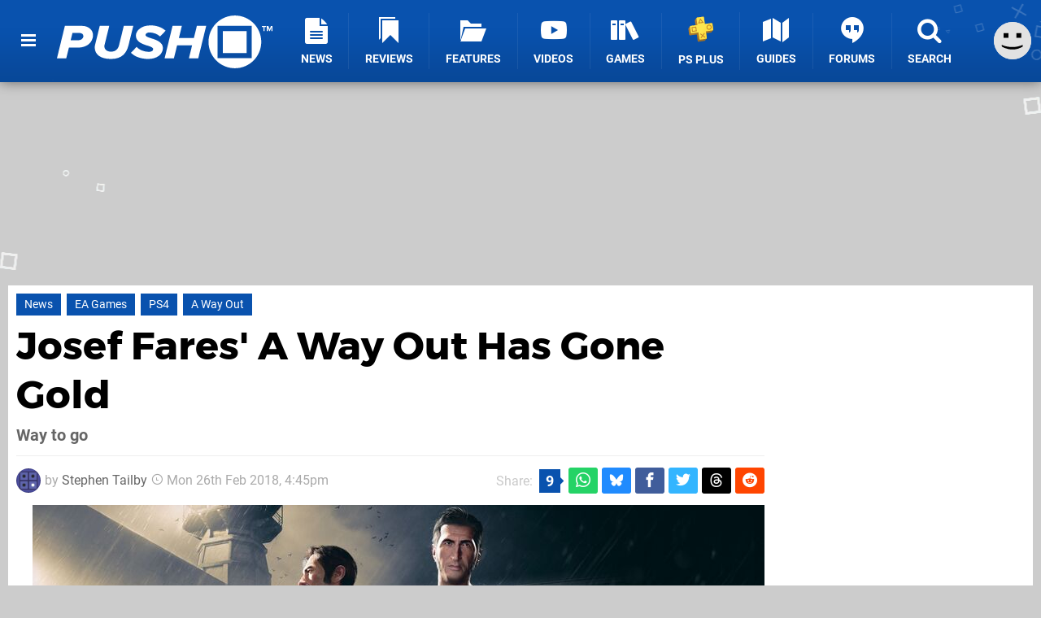

--- FILE ---
content_type: text/html; charset=UTF-8
request_url: https://www.pushsquare.com/news/2018/02/josef_fares_a_way_out_has_gone_gold
body_size: 30760
content:
<!DOCTYPE html>
<html lang="en-GB">
<head>
	<base href="https://www.pushsquare.com">
	<meta name="generator" content="ccms/1.0.0 (dgpCMS: https://hookshot.media)">
	<meta http-equiv="Content-Type" content="text/html; charset=UTF-8">
	<title>Josef Fares&#039; A Way Out Has Gone Gold | Push Square</title>
	<meta name="msvalidate.01" content="D7560F5739AF48D918517B5AFC24A564" />
	<meta name="author" content="Push Square" />
	<meta name="apple-mobile-web-app-title" content="Push Square" />
	<meta name="viewport" content="width=device-width, initial-scale=1, shrink-to-fit=no" id="viewport" data-original="width=device-width, initial-scale=1, shrink-to-fit=no" />
	<meta property="fb:app_id" content="135109439853732" />
	<meta property="og:title" content="Josef Fares' A Way Out Has Gone Gold" />
	<meta property="og:description" content="Way to go" />
	<meta property="og:image" content="https://images.pushsquare.com/e656b969f8eef/large.jpg" data-page-subject="true" />
	<meta property="og:url" content="https://www.pushsquare.com/news/2018/02/josef_fares_a_way_out_has_gone_gold" />
	<meta property="og:site_name" content="Push Square" />
	<meta property="og:type" content="article" />
	<meta property="article:published_time" content="2018-02-26T16:45:00+00:00" />
	<meta name="twitter:card" content="summary_large_image" />
	<meta name="twitter:site" content="@pushsquare" />
	<meta name="twitter:creator" content="@Quintumply" />
	<meta name="twitter:title" content="Josef Fares' A Way Out Has Gone Gold" />
	<meta name="twitter:description" content="Way to go" />
	<meta name="twitter:image:src" content="https://images.pushsquare.com/e656b969f8eef/large.jpg" />
	<meta name="theme-color" content="#0952AE" />
	<meta name="msapplication-navbutton-color" content="#0952AE" />
	<meta name="apple-mobile-web-app-status-bar-style" content="#0952AE" />
	<meta name="robots" content="max-image-preview:large" />
	<meta name="description" content="Way to go - A Way Out, EA's upcoming co-op narrative adventure, has gone gold. The game's director, Josef Fares, took to Twitter to announce the game's statu..." />
	<meta name="keywords" content="EA Games, PS4, A Way Out" />
	<link href="https://static.pushsquare.com/themes/ps.v4/css/master,page,article,comments.css?accent=%230952AE&amp;v=1765817787" type="text/css" rel="stylesheet" />
	<style type="text/css">@font-face { font-family: 'Montserrat'; font-style: normal; font-weight: 400; src: local('Montserrat Regular'), local('Montserrat-Regular'), url(https://fonts.gstatic.com/s/montserrat/v10/zhcz-_WihjSQC0oHJ9TCYPk_vArhqVIZ0nv9q090hN8.woff2) format('woff2'); font-display: fallback; unicode-range: U+0000-00FF, U+0131, U+0152-0153, U+02C6, U+02DA, U+02DC, U+2000-206F, U+2074, U+20AC, U+2212, U+2215;} @font-face { font-family: 'Montserrat'; font-style: normal; font-weight: 700; src: local('Montserrat Bold'), local('Montserrat-Bold'), url(https://fonts.gstatic.com/s/montserrat/v10/IQHow_FEYlDC4Gzy_m8fcoWiMMZ7xLd792ULpGE4W_Y.woff2) format('woff2'); font-display: fallback; unicode-range: U+0000-00FF, U+0131, U+0152-0153, U+02C6, U+02DA, U+02DC, U+2000-206F, U+2074, U+20AC, U+2212, U+2215;}@font-face { font-family: 'Roboto'; font-style: normal; font-weight: 400; src: local('Roboto-Regular'), url(https://fonts.gstatic.com/s/roboto/v18/CWB0XYA8bzo0kSThX0UTuA.woff2) format('woff2'); font-display: fallback; unicode-range: U+0000-00FF, U+0131, U+0152-0153, U+02BB-02BC, U+02C6, U+02DA, U+02DC, U+2000-206F, U+2074, U+20AC, U+2122, U+2212, U+2215;} @font-face { font-family: 'Roboto'; font-style: normal; font-weight: 700; src: local('Roboto Bold'), local('Roboto-Bold'), url(https://fonts.gstatic.com/s/roboto/v18/d-6IYplOFocCacKzxwXSOFtXRa8TVwTICgirnJhmVJw.woff2) format('woff2'); font-display: fallback; unicode-range: U+0000-00FF, U+0131, U+0152-0153, U+02BB-02BC, U+02C6, U+02DA, U+02DC, U+2000-206F, U+2074, U+20AC, U+2122, U+2212, U+2215;} @font-face { font-family: 'Roboto'; font-style: italic; font-weight: 400; src: local('Roboto Italic'), local('Roboto-Italic'), url(https://fonts.gstatic.com/s/roboto/v18/vPcynSL0qHq_6dX7lKVByfesZW2xOQ-xsNqO47m55DA.woff2) format('woff2'); font-display: fallback; unicode-range: U+0000-00FF, U+0131, U+0152-0153, U+02BB-02BC, U+02C6, U+02DA, U+02DC, U+2000-206F, U+2074, U+20AC, U+2122, U+2212, U+2215;}@font-face { font-family: 'nlifecms'; font-style: normal; font-weight: normal; src: url('https://static.pushsquare.com/themes/v12/css/fonts/nlifecms.woff2?ktz477') format('woff2'), url('https://static.pushsquare.com/themes/v12/css/fonts/nlifecms.ttf?ktz477') format('truetype'), url('https://static.pushsquare.com/themes/v12/css/fonts/nlifecms.woff?ktz477') format('woff'), url('https://static.pushsquare.com/themes/v12/css/fonts/nlifecms.svg?ktz477#nlifecms') format('svg'); font-display: block;}</style>
	<link rel="preload" href="https://cdn.ziffstatic.com/jst/zdconsent.js" as="script" />
	<link rel="preload" href="https://cdn.static.zdbb.net/js/z0WVjCBSEeGLoxIxOQVEwQ.min.js" as="script" />
	<link rel="preload" href="https://fonts.gstatic.com/s/montserrat/v10/zhcz-_WihjSQC0oHJ9TCYPk_vArhqVIZ0nv9q090hN8.woff2" type="font/woff2" as="font" crossorigin="anonymous" fetchpriority="high" />
	<link rel="preload" href="https://fonts.gstatic.com/s/montserrat/v10/IQHow_FEYlDC4Gzy_m8fcoWiMMZ7xLd792ULpGE4W_Y.woff2" type="font/woff2" as="font" crossorigin="anonymous" fetchpriority="high" />
	<link rel="preload" href="https://fonts.gstatic.com/s/roboto/v18/CWB0XYA8bzo0kSThX0UTuA.woff2" type="font/woff2" as="font" crossorigin="anonymous" fetchpriority="high" />
	<link rel="preload" href="https://fonts.gstatic.com/s/roboto/v18/d-6IYplOFocCacKzxwXSOFtXRa8TVwTICgirnJhmVJw.woff2" type="font/woff2" as="font" crossorigin="anonymous" fetchpriority="high" />
	<link rel="preload" href="https://static.pushsquare.com/themes/v12/css/fonts/nlifecms.woff2?ktz477" type="font/woff2" as="font" crossorigin="anonymous" fetchpriority="high" />
	<link rel="shortcut icon" href="https://static.pushsquare.com/favicon.ico" type="image/x-icon" />
	<link rel="apple-touch-icon" href="https://images.pushsquare.com/site/icon/180x180.png" type="image/png" sizes="180x180" />
	<link rel="icon" href="https://images.pushsquare.com/site/favicon/32x32.png" type="image/png" sizes="32x32" />
	<link rel="icon" href="https://images.pushsquare.com/site/favicon/16x16.png" type="image/png" sizes="16x16" />
	<link rel="search" title="Push Square Search" href="https://www.pushsquare.com/opensearch.xml" type="application/opensearchdescription+xml" />
	<link rel="alternate" title="Comments on this" href="https://www.pushsquare.com/feeds/comments/news/2018/02/josef_fares_a_way_out_has_gone_gold" type="application/rss+xml" />
	<link rel="preload" href="https://images.pushsquare.com/e656b969f8eef/a-way-out.900x.jpg" as="image" fetchpriority="high" />
	<link rel="preload" href="https://static.pushsquare.com/javascript/jquery.js?v=1763634841" as="script" />
	<link rel="canonical" href="https://www.pushsquare.com/news/2018/02/josef_fares_a_way_out_has_gone_gold" />
	<link rel="preload" href="https://assets.gnwcdn.com/prebid9.53.3.js" as="script" />
	<link rel="preload" href="https://c.amazon-adsystem.com/aax2/apstag.js" as="script" />
	<script type="text/javascript">var dgpLoaded = false; var dgpTools = false; var dgpConsentType = "zdconsent"; window.zdconsent = window.zdconsent || {'run': [], 'cmd':[], 'useractioncomplete': [], 'analytics':[], 'functional':[], 'social':[] }; window.consentAllowed = window.consentAllowed || []; window.consentAllowed.push('required'); window.zdconsent.cmd.push(function() { window.consentAllowed.push('targeting', 'social'); }); window.zdconsent.analytics.push(function() { window.consentAllowed.push('performance'); }); window.zdconsent.functional.push(function() { window.consentAllowed.push('functional'); }); var gdpr = false; var permutiveEnabled = false; var permutiveConsent = false; var dfp_xlb = false; var dgpDebug = false; var dgpLoc = "US"; var dgpScroll = false; document.documentElement.classList.add('region-us'); </script>
	<script type="text/javascript" src="https://cdn.ziffstatic.com/jst/zdconsent.js" async id="zdconsent"></script>
	<script type="text/javascript" src="https://cdn.static.zdbb.net/js/z0WVjCBSEeGLoxIxOQVEwQ.min.js" async id="zdcore"></script>
	<script type="text/javascript" src="https://cdn.confiant-integrations.net/VgKhUeL3OoJwkWCHuVpsBwy5wSQ/gpt_and_prebid/config.js" async></script>
	<script type="text/javascript" src="https://static.pushsquare.com/javascript/jquery.js?v=1763634841" defer></script>
	<script type="text/javascript" src="https://static.pushsquare.com/javascript/popunder2.js?v=1734086588" async id="popunder2" data-uuid="888f524f3e38a"></script>
	<script type="text/javascript" src="https://plausible.44bytes.net/js/script.outbound-links.pageview-props.tagged-events.js" defer data-domain="pushsquare.com" event-visitor="guest" event-author="Stephen Tailby" event-freshness="stale" event-kind="news" event-view="articles/view" event-game="a-way-out" event-system="ps4" event-primis="yes"></script>
	<script type="text/javascript">if (document.cookie.match(/ui-theme=light/)) { document.documentElement.classList.remove('dark'); } if (document.cookie.match(/ui-scanlines=on/)) { document.documentElement.classList.add('scanlines'); }
function checkViewport () { if (document.cookie.match(/device=desktop/) || (navigator.userAgent.match(/iPad/i)) || (navigator.userAgent.match(/Safari/i) && !navigator.userAgent.match(/iPhone/i) && navigator.userAgent.match(/Version\/(13|14|15)/i)) || (navigator.userAgent.match(/Android/i) && screen.width >= 800 && screen.width > screen.height && !navigator.userAgent.match(/Mobile/i)) || (screen.width > window.innerWidth && screen.width > 800 && !navigator.userAgent.match(/Android|iPhone/i))) { document.getElementById("viewport").setAttribute("content","width=1275"); } else { document.getElementById("viewport").setAttribute("content",document.getElementById("viewport").getAttribute("data-original")); }}; checkViewport(); window.addEventListener('resize', checkViewport);
window.addEventListener('DOMContentLoaded', function() { var dScript = document.createElement("script"); dScript.type = "text/javascript"; dScript.setAttribute("async", "async"); dScript.setAttribute("src", "https://static.pushsquare.com/javascript/dgp/jquery.dgp.js?v=1765817909"); dScript.setAttribute("data-dgp-modules", "https://static.pushsquare.com/javascript/dgp/"); document.head.appendChild(dScript);  });
var themeList = {"mindseye":{"base":"dark","v":1751617948},"doom-the-dark-ages":{"base":"dark","v":1751619482},"streamer-showdown":{"base":"dark","v":1764256175},"fallout-s2":{"base":"dark","v":1765487080}}; window.hookshotThemes=window.hookshotThemes||{'activate':function(slug){if(theme=themeList[slug]){document.documentElement.setAttribute('data-theme',slug);let head=document.getElementsByTagName('HEAD')[0];let link=document.createElement('link');link.rel='stylesheet';link.type='text/css';link.href='/promo/themes/'+slug+'.css?v='+theme.v;head.appendChild(link);document.documentElement.classList.add(theme.base=='dark'?'dark':'light');document.documentElement.classList.remove(theme.base=='dark'?'light':'dark');}else{console.log(slug,'unknown theme');}}};
window.addEventListener('DGPAdsReady', function () { if ((typeof window.consentDone != 'undefined') && (typeof GNAdScript != 'undefined') && !window.AdScript) { const ignScript = document.createElement('script'); ignScript.src = "https://pg.ignimgs.com/pogoadkit.js"; ignScript.async = true; document.getElementsByTagName('head')[0].appendChild(ignScript); adConfig.gdprApplies = window.zdconsent.gdprApplies; window.AdScript = new GNAdScript.default((window.innerWidth >= 850 ? '.for-desktop' : '.for-mobile') + ' div[data-dfp-id]:not(.lazyload)', adConfig); window.AdScript.init(); function addPrimisKeyValues(adVariables) { const { games, tags } = adVariables || {}; let keyValues = ''; if (games) { keyValues += `&kv_2=${games.join(',')}`; } if (tags) { keyValues += `&kv_1=${tags.join(',')}`; } return keyValues;} primisKeyValues = addPrimisKeyValues(adConfig.customVariables);  } });
window.dataLayer = window.dataLayer || []; window.dataLayer.push({"content":{"articleAuthor":"Stephen Tailby","articleTitle":"Josef Fares' A Way Out Has Gone Gold","articleTopic":"news,ps4,ps4pro,electronic-arts,hazelight,multiplayer,co-op,third-person,ea-games,a-way-out","articleType":"news","hasComments":true,"id":75347,"onlineDate":"2018-02-26","pageNumber":1,"paywall":false,"product":"a-way-out","relevantPlatforms":"ps4","updatedDate":"2018-02-26"},"page":{"name":"article"},"site":{"name":"Push Square","type":"hookshot:pushsquare"},"visitor":{"userType":"anonymous"}});
window.__ZDU = {"localUid":false,"md5":"","sha1":"","sha256":""}; (function() {var e=new CustomEvent('zdu:upd'); window.dispatchEvent(e, {detail:window.__ZDU});})();
window.plausible = window.plausible || function() { (window.plausible.q = window.plausible.q || []).push(arguments) }
var dgpConfig = {"fancybox":true,"lazyload":false,"bookmarks":false,"tablesorter":false,"tokenize":false,"jqueryui":false,"transaction":"articles/view","user":{"user":false,"title":"Guest"}};
var adConfig = {"customVariables":{"source":"article","version":"hd","tags":["news","ps4","ps4pro","electronic-arts","hazelight","multiplayer","co-op","third-person","ea-games","a-way-out"],"games":["a-way-out"],"platforms":["ps4"],"genre":["action-adventure"],"franchise":[],"hookshot_id":"article-75347"},"acceptable_ads_show":true,"lazyload_selector":"div[data-dfp-id].lazyload","lazyloadDefaultSpacer":1600,"lazyloadSpacerMobile":1600,"runUAM":true,"adRenderedCallback":function (name, event) { slotCallback(name, event); },"device":window.innerWidth >= 850 ? 'hd' : 'mobile',"countryCode":dgpLoc,"gdprApplies":gdpr,"debug":false,"childPublisher":22392450815,"gamId":"5691","pubUAM":"3158","runPrebid":true,"prebidLib":"https://assets.gnwcdn.com/prebid9.53.3.js","prebidConfig":{"LB_1":{"bids":[{"bidder":"rubicon","params":{"accountId":"11576","siteId":"570076","zoneId":"3603352","sizes":[2,57]}},{"bidder":"sovrn","params":{"tagid":"1259875"}},{"bidder":"pubmatic","params":{"publisherId":"156082","adSlot":"6316826"}},{"bidder":"openx","params":{"unit":"561376848","delDomain":"ziffdavis-d.openx.net"}},{"bidder":"ix","params":{"siteId":"1145129","size":[970,250]}},{"bidder":"ix","params":{"siteId":"1145129","size":[728,90]}},{"bidder":"sharethrough","params":{"pkey":"GgN4SfOkCMvaG4gyQJbHJnqD"}},{"bidder":"amx","params":{"tagId":"bdrytDjZn"}},{"bidder":"onetag","params":{"pubId":"7e0c4ea788f779d"}},{"bidder":"criteo","params":{"networkId":2714,"pubid":"5331_E4CMGJ"}},{"bidder":"appnexus","params":{"placement_id":35535034}},{"bidder":"rise","params":{"org":"642c4ef8ef16c40001db86d9","placementId":"RON"}},{"bidder":"openweb","params":{"org":"sp_xEkoxAFD","placementId":"sp_xEkoxAFD_PushSquare_com_Desktop_Display_Prebid"}},{"bidder":"ttd","params":{"supplySourceId":"ziffdavis","publisherId":"22392450815"}},{"bidder":"ozone","params":{"publisherId":"OZONEZD00001","siteId":"3500001725","placementId":"3500019854"}}]},"HP":{"bids":[{"bidder":"rubicon","params":{"accountId":"11576","siteId":"570076","zoneId":"3603352","sizes":[10,15]}},{"bidder":"sovrn","params":{"tagid":"1259875"}},{"bidder":"pubmatic","params":{"publisherId":"156082","adSlot":"6316826"}},{"bidder":"openx","params":{"unit":"561376848","delDomain":"ziffdavis-d.openx.net"}},{"bidder":"ix","params":{"siteId":"1145129","size":[300,250]}},{"bidder":"ix","params":{"siteId":"1145129","size":[300,600]}},{"bidder":"sharethrough","params":{"pkey":"GgN4SfOkCMvaG4gyQJbHJnqD"}},{"bidder":"amx","params":{"tagId":"bdrytDjZn"}},{"bidder":"onetag","params":{"pubId":"7e0c4ea788f779d"}},{"bidder":"criteo","params":{"networkId":2714,"pubid":"5331_E4CMGJ"}},{"bidder":"appnexus","params":{"placement_id":35535034}},{"bidder":"rise","params":{"org":"642c4ef8ef16c40001db86d9","placementId":"RON"}},{"bidder":"openweb","params":{"org":"sp_xEkoxAFD","placementId":"sp_xEkoxAFD_PushSquare_com_Desktop_Display_Prebid"}},{"bidder":"ttd","params":{"supplySourceId":"ziffdavis","publisherId":"22392450815"}},{"bidder":"ozone","params":{"publisherId":"OZONEZD00001","siteId":"3500001725","placementId":"3500019854"}}]},"LB_2":{"bids":[{"bidder":"rubicon","params":{"accountId":"11576","siteId":"570076","zoneId":"3603352","sizes":[2,57]}},{"bidder":"sovrn","params":{"tagid":"1259875"}},{"bidder":"pubmatic","params":{"publisherId":"156082","adSlot":"6316826"}},{"bidder":"openx","params":{"unit":"561376848","delDomain":"ziffdavis-d.openx.net"}},{"bidder":"ix","params":{"siteId":"1145129","size":[728,90]}},{"bidder":"sharethrough","params":{"pkey":"GgN4SfOkCMvaG4gyQJbHJnqD"}},{"bidder":"amx","params":{"tagId":"bdrytDjZn"}},{"bidder":"onetag","params":{"pubId":"7e0c4ea788f779d"}},{"bidder":"criteo","params":{"networkId":2714,"pubid":"5331_E4CMGJ"}},{"bidder":"appnexus","params":{"placement_id":35535034}},{"bidder":"rise","params":{"org":"642c4ef8ef16c40001db86d9","placementId":"RON"}},{"bidder":"openweb","params":{"org":"sp_xEkoxAFD","placementId":"sp_xEkoxAFD_PushSquare_com_Desktop_Display_Prebid"}},{"bidder":"ttd","params":{"supplySourceId":"ziffdavis","publisherId":"22392450815"}},{"bidder":"ozone","params":{"publisherId":"OZONEZD00001","siteId":"3500001725","placementId":"3500019854"}}]},"LAZY_DESKTOP":{"bids":[{"bidder":"rubicon","params":{"accountId":"11576","siteId":"570076","zoneId":"3603352","sizes":[15]}},{"bidder":"sovrn","params":{"tagid":"1259875"}},{"bidder":"pubmatic","params":{"publisherId":"156082","adSlot":"6316826"}},{"bidder":"openx","params":{"unit":"561376848","delDomain":"ziffdavis-d.openx.net"}},{"bidder":"ix","params":{"siteId":"1145129","size":[300,250]}},{"bidder":"sharethrough","params":{"pkey":"GgN4SfOkCMvaG4gyQJbHJnqD"}},{"bidder":"amx","params":{"tagId":"bdrytDjZn"}},{"bidder":"onetag","params":{"pubId":"7e0c4ea788f779d"}},{"bidder":"criteo","params":{"networkId":2714,"pubid":"5331_E4CMGJ"}},{"bidder":"appnexus","params":{"placement_id":35535034}},{"bidder":"rise","params":{"org":"642c4ef8ef16c40001db86d9","placementId":"RON"}},{"bidder":"openweb","params":{"org":"sp_xEkoxAFD","placementId":"sp_xEkoxAFD_PushSquare_com_Desktop_Display_Prebid"}},{"bidder":"ttd","params":{"supplySourceId":"ziffdavis","publisherId":"22392450815"}},{"bidder":"ozone","params":{"publisherId":"OZONEZD00001","siteId":"3500001725","placementId":"3500019854"}}]},"MPU_MOB":{"bids":[{"bidder":"rubicon","params":{"accountId":"11576","siteId":"570076","zoneId":"3603352","sizes":[10,15]}},{"bidder":"sovrn","params":{"tagid":"1259875"}},{"bidder":"pubmatic","params":{"publisherId":"156082","adSlot":"6316826"}},{"bidder":"openx","params":{"unit":"561376848","delDomain":"ziffdavis-d.openx.net"}},{"bidder":"ix","params":{"siteId":"1145129","size":[300,250]}},{"bidder":"ix","params":{"siteId":"1145129","size":[300,600]}},{"bidder":"teads","params":{"pageId":221856,"placementId":238476}},{"bidder":"sharethrough","params":{"pkey":"GgN4SfOkCMvaG4gyQJbHJnqD"}},{"bidder":"amx","params":{"tagId":"bdrytDjZn"}},{"bidder":"onetag","params":{"pubId":"7e0c4ea788f779d"}},{"bidder":"criteo","params":{"networkId":2714,"pubid":"5331_E4CMGJ"}},{"bidder":"appnexus","params":{"placement_id":35535034}},{"bidder":"rise","params":{"org":"642c4ef8ef16c40001db86d9","placementId":"RON"}},{"bidder":"openweb","params":{"org":"sp_xEkoxAFD","placementId":"sp_xEkoxAFD_PushSquare_com_MWeb_Display_Prebid"}},{"bidder":"ttd","params":{"supplySourceId":"ziffdavis","publisherId":"22392450815"}},{"bidder":"ozone","params":{"publisherId":"OZONEZD00001","siteId":"3500001725","placementId":"3500019854"}}]},"Lazy_Load_HP_MPU":{"bids":[{"bidder":"rubicon","params":{"accountId":"11576","siteId":"570076","zoneId":"3603352","sizes":[15]}},{"bidder":"sovrn","params":{"tagid":"1259875"}},{"bidder":"pubmatic","params":{"publisherId":"156082","adSlot":"6316826"}},{"bidder":"openx","params":{"unit":"561376848","delDomain":"ziffdavis-d.openx.net"}},{"bidder":"ix","params":{"siteId":"1145129","size":[300,250]}},{"bidder":"teads","params":{"pageId":221856,"placementId":238476}},{"bidder":"sharethrough","params":{"pkey":"GgN4SfOkCMvaG4gyQJbHJnqD"}},{"bidder":"amx","params":{"tagId":"bdrytDjZn"}},{"bidder":"onetag","params":{"pubId":"7e0c4ea788f779d"}},{"bidder":"criteo","params":{"networkId":2714,"pubid":"5331_E4CMGJ"}},{"bidder":"appnexus","params":{"placement_id":35535034}},{"bidder":"rise","params":{"org":"642c4ef8ef16c40001db86d9","placementId":"RON"}},{"bidder":"openweb","params":{"org":"sp_xEkoxAFD","placementId":"sp_xEkoxAFD_PushSquare_com_MWeb_Display_Prebid"}},{"bidder":"ttd","params":{"supplySourceId":"ziffdavis","publisherId":"22392450815"}},{"bidder":"ozone","params":{"publisherId":"OZONEZD00001","siteId":"3500001725","placementId":"3500019854"}}]},"STICKY_LB":{"bids":[{"bidder":"rubicon","params":{"accountId":"11576","siteId":"570076","zoneId":"3603352","sizes":[43]}},{"bidder":"sovrn","params":{"tagid":"1259875"}},{"bidder":"pubmatic","params":{"publisherId":"156082","adSlot":"6316826"}},{"bidder":"openx","params":{"unit":"561376848","delDomain":"ziffdavis-d.openx.net"}},{"bidder":"ix","params":{"siteId":"1145129","size":[320,50]}},{"bidder":"sharethrough","params":{"pkey":"GgN4SfOkCMvaG4gyQJbHJnqD"}},{"bidder":"amx","params":{"tagId":"bdrytDjZn"}},{"bidder":"onetag","params":{"pubId":"7e0c4ea788f779d"}},{"bidder":"criteo","params":{"networkId":2714,"pubid":"5331_E4CMGJ"}},{"bidder":"appnexus","params":{"placement_id":35535034}},{"bidder":"rise","params":{"org":"642c4ef8ef16c40001db86d9","placementId":"RON"}},{"bidder":"openweb","params":{"org":"sp_xEkoxAFD","placementId":"sp_xEkoxAFD_PushSquare_com_MWeb_Display_Prebid"}},{"bidder":"ttd","params":{"supplySourceId":"ziffdavis","publisherId":"22392450815"}},{"bidder":"ozone","params":{"publisherId":"OZONEZD00001","siteId":"3500001725","placementId":"3500019854"}}]}},"liveIntentAdConfig":{"enabled":true,"LiveIntentScript":"https://b-code.liadm.com/b-02pt.min.js","LiveIntentPubID":93625},"liveRampAdConfig":{"enabled":true,"LiveRampPubID":"13796"},"igneUnit":"/5691,22392450815/pushsquare/#DEVICE_web_display/#PAGETEMPLATE","prebidServerEnabled":true,"prebidServerPlacementId":"pushsquare_display","stickyAd":"pushsquare/mobile_web_display/article/sticky","stickyAdParent":"#mastfoot","ownedSite":false,"runAnonymised":false,"refreshAdsConfig":{"enabled":true,"maxRefreshes":10,"desktopRate":15000,"mobileRate":12000,"mobileStickyRate":15000,"teadsRate":30000,"refreshableAdvertIds":[0,220082044,78946204,72863404,2925170143,2984552083,74678524,74398204,5039755858,4887123045,14037733,14030293,282918133,74106124,22854133,539266933],"overrideRate":30000,"refreshDirect":true},"enablePrimisStickyControl":false,"floorPrices":{"defaultFloorprice":0.05,"usFloorprice":0.4,"ukFloorprice":0.3,"aucaFloorprice":0.2,"euFloorprice":0.1},"insertInto":""};

window.zdconsent.analytics.push(function () { var gScript = document.createElement("script"); gScript.type = "text/javascript"; gScript.setAttribute("async", "true"); gScript.setAttribute("src", "https://www.googletagmanager.com/gtag/js?id=G-88QTGW18G8"); document.head.appendChild(gScript); window.dataLayer = window.dataLayer || [];function gtag(){dataLayer.push(arguments);}gtag('js', new Date());gtag('config', 'G-88QTGW18G8', {send_page_view: false});gtag('event', 'page_view', {"cms_view":"articles\/view","user_type":"guest","article_type":"news","game":"a-way-out","system":"ps4","freshness":"old","send_to":"G-88QTGW18G8"}); });
window.zdconsent.run.push(function () { setTimeout(function () { dgpReadyWrapper(); }, 750); });
var dgpReadyWrapperDone = false; function dgpReadyWrapper () { if (dgpReadyWrapperDone) { return; } if (window.consentDone) { return; } if (typeof __tcfapi == 'function') { __tcfapi('addEventListener', 2, function (tcData, success) { if (success) { window.consentString = tcData.tcString; }});} else {  } window.consentDone = true; window.dispatchEvent(new Event("DGPAdsReady")); document.querySelectorAll('#footer .ot-sdk-show-settings').forEach((item) => { item.innerHTML = item.getAttribute('title'); });
window.consentAllowed.forEach(function(category){document.querySelectorAll('iframe[data-consent=\"'+category+'\"]').forEach(item=>{if(item.getAttribute('data-src')){const newItem=item.cloneNode(true);newItem.src=item.getAttribute('data-src');newItem.removeAttribute('data-src');newItem.removeAttribute('data-src-fallback');item.replaceWith(newItem);}
if(item.getAttribute('data-src-primis')&&window.innerWidth>1000){item.parentNode.querySelectorAll('.youtube-watch').forEach(item=>{item.remove();});item.parentNode.classList.remove('with-primis');}});});document.querySelectorAll('iframe[data-src-fallback]').forEach(item=>{if(item.getAttribute('data-src-fallback')){const newItem=item.cloneNode(true);newItem.src=item.getAttribute('data-src-fallback');newItem.removeAttribute('data-src');newItem.removeAttribute('data-src-fallback');item.replaceWith(newItem);}});
var csconfig = { c1: "2", c2:"8518622", cs_ucfr: window.zdconsent.optins.comscore }; window._comscore = window._comscore || []; window._comscore.push(csconfig); var s = window.document.createElement("script"), el = window.document.getElementsByTagName("script")[0]; s.async = true; s.src = (window.document.location.protocol == "https:" ? "https://sb" : "http://b") + ".scorecardresearch.com/beacon.js"; el.parentNode.insertBefore(s, el); dgpReadyWrapperDone = true; }
window.zdconsent.useractioncomplete.push(function () { dgpReadyWrapper(); });</script>
	<script type="application/ld+json">[{"@context":"https://schema.org","@type":"NewsArticle","url":"https://www.pushsquare.com/news/2018/02/josef_fares_a_way_out_has_gone_gold","headline":"Josef Fares' A Way Out Has Gone Gold","about":[{"@context":"https://schema.org/","@type":"VideoGame","name":"A Way Out","gamePlatform":"PlayStation 4","operatingSystem":"PlayStation 4","applicationCategory":"Game","url":"https://www.pushsquare.com/games/ps4/a_way_out","datePublished":"2018-03-23","genre":["Action","Adventure"],"publisher":{"@context":"https://schema.org/","@type":"Organization","name":"Electronic Arts","url":"https://www.pushsquare.com/companies/ea","sameAs":"http://www.ea.com"},"creator":{"@context":"https://schema.org/","@type":"Organization","name":"Hazelight","url":"https://www.pushsquare.com/companies/hazelight"}},{"@context":"https://schema.org/","@type":"Thing","name":"PlayStation 4","alternateName":"PS4"}],"inLanguage":"en","image":{"@type":"ImageObject","url":"https://images.pushsquare.com/e656b969f8eef/1280x720.jpg"},"articleSection":"News","datePublished":"2018-02-26T16:45:00+00:00","dateModified":"2018-02-26T16:45:00+00:00","keywords":["PlayStation","A Way Out","PlayStation 4","News","EA Games","PS4"],"author":{"@context":"https://schema.org/","@type":"Person","name":"Stephen Tailby","description":"Stephen has been part of the Push Square team for over six years, bringing boundless enthusiasm and a deep knowledge of video games to his role as Assistant Editor. Having grown up playing every PlayStation console to date, he's developed an eclectic taste, with particular passion for indie games, arcade racers, and puzzlers. He's also our go-to guy for Sonic-related matters, much to his delight/chagrin.","jobTitle":"Assistant Editor","url":"https://www.pushsquare.com/authors/Quintumply","sameAs":["https://twitter.com/Quintumply","https://www.linkedin.com/in/stephen-tailby-29828785/","https://muckrack.com/stephen-tailby","https://bsky.app/profile/stephentailby.bsky.social","https://www.instagram.com/tailbystephen/","https://www.threads.net/@tailbystephen"],"worksFor":{"@context":"https://schema.org/","@type":"NewsMediaOrganization","@id":"https://www.pushsquare.com/","name":"Push Square","url":"https://www.pushsquare.com/"}},"publisher":{"@context":"https://schema.org/","@type":"NewsMediaOrganization","@id":"https://www.pushsquare.com/","name":"Push Square","description":"The world's most popular PlayStation News & Reviews website, covering everything PS5 and PSVR2 along with retro/classic gaming from PlayStation's history.","url":"https://www.pushsquare.com/","logo":{"@type":"ImageObject","url":"https://images.pushsquare.com/site/logo.svg"},"image":{"@type":"ImageObject","url":"https://images.pushsquare.com/site/banner/large.jpg"},"knowsAbout":[{"@type":"Thing","name":"playstation"},{"@type":"Thing","name":"ps5"},{"@type":"Thing","name":"sony"},{"@type":"Thing","name":"psvr2"},{"@type":"Thing","name":"playstation vr2"},{"@type":"Thing","name":"playstation vr"},{"@type":"Thing","name":"playstation plus"},{"@type":"Thing","name":"ps4"},{"@type":"Thing","name":"ps4 pro"},{"@type":"Thing","name":"ps vita & retro"},{"@type":"Thing","name":"video games"},{"@type":"Thing","name":"gaming"},{"@type":"Thing","name":"gaming news"},{"@type":"Thing","name":"game reviews"}],"sameAs":["https://x.com/pushsquare","https://www.facebook.com/pushsquare","https://instagram.com/pushsquare/","https://www.youtube.com/pushsquare","https://www.threads.net/@pushsquare","https://bsky.app/profile/pushsquare.com","https://www.wikidata.org/wiki/Q108733456","https://www.metacritic.com/publication/push-square/"],"foundingDate":"July 10, 2008","founder":{"@context":"https://schema.org/","@type":"Person","name":"get2sammyb","url":"https://www.pushsquare.com/users/get2sammyb"},"brand":{"@type":"Brand","name":"Push Square"},"ownershipFundingInfo":"https://www.pushsquare.com/ownership","publishingPrinciples":"https://www.pushsquare.com/how-we-work","actionableFeedbackPolicy":"https://www.pushsquare.com/feedback","correctionsPolicy":"https://www.pushsquare.com/corrections","diversityPolicy":"https://www.pushsquare.com/diversity","ethicsPolicy":"https://www.pushsquare.com/ethics","missionCoveragePrioritiesPolicy":"https://www.pushsquare.com/coverage","noBylinesPolicy":"https://www.pushsquare.com/bylines","unnamedSourcesPolicy":"https://www.pushsquare.com/sources","verificationFactCheckingPolicy":"https://www.pushsquare.com/fact-checking","masthead":"https://www.pushsquare.com/staff","contactPoint":[{"@type":"ContactPoint","contactType":"General","url":"https://www.pushsquare.com/contact"},{"@type":"ContactPoint","contactType":"Advertising","email":"advertising@pushsquare.com"}],"parentOrganization":{"@type":"Corporation","@id":"https://hookshot.media","name":"Hookshot Media","legalName":"Hookshot Media Ltd","url":"https://hookshot.media","sameAs":["https://find-and-update.company-information.service.gov.uk/company/07275764","https://www.linkedin.com/company/hookshot-media/"],"address":{"@type":"PostalAddress","streetAddress":"5 Oakwood Drive","addressLocality":"Loughborough","addressRegion":"Leicestershire","postalCode":"LE11 3QF","addressCountry":"GB"},"foundingDate":"June 7, 2010","founder":{"@context":"https://schema.org/","@type":"Person","name":"Anthony Dickens","url":"https://hookshot.media/about#anthony-dickens"},"vatID":"GB166718969"}}},{"@context":"http://schema.org","@type":"BreadcrumbList","itemListElement":[{"@type":"ListItem","position":1,"item":{"@id":"https://www.pushsquare.com/news","name":"News"}},{"@type":"ListItem","position":2,"item":{"@id":"https://www.pushsquare.com/news/2018/02/josef_fares_a_way_out_has_gone_gold","name":"Josef Fares' A Way Out Has Gone Gold"}}]}]</script>
</head>
<body data-subject="news/2018/02/josef_fares_a_way_out_has_gone_gold" data-article-id="75347" class="with-sidebar site-pushsquare">
<div id="fb-root"></div>
<div id="template" class="template">
<div class="header-wrap accent-bg">
<header id="header" class="header">
<nav class="menubar">
<ul id="toolbar">
<li class="ui-button"><a href="https://www.pushsquare.com/" class="ui-toggle-overlay" data-overlay="sidebar" title="Menu"><span class="icon icon-bars"></span><span class="label">Menu</span></a></li>
<li class="ui-button for-mobile"><a rel="nofollow" href="search" class="ui-toggle-search" title="Search"><span class="icon icon-search"></span><span class="label">Search</span></a>
</li>
</ul>
<ul id="controlbar"><li class="ui-button optional"><a class="ui-share-page" rel="nofollow" href="share" title="Share This Page"><span class="icon icon-share"></span> <span class="label">Share</span></a><ul><li><a rel="nofollow" class="ui-share-page whatsapp" data-service="whatsapp" href="#" title="Share this page on WhatsApp"><span class="icon icon-whatsapp"></span></a></li><li><a rel="nofollow" class="ui-share-page bsky" data-service="bsky" data-username="pushsquare.com" href="#" title="Share this page on Bluesky"><span class="icon icon-bsky"></span></a></li><li><a rel="nofollow" class="ui-share-page threads" data-service="threads" href="#" title="Share this page on Threads"><span class="icon icon-threads"></span></a></li><li><a rel="nofollow" class="ui-share-page messenger for-mobile" data-service="fbmessenger" href="#" title="Share this page on Facebook Messenger"><span class="icon icon-messenger"></span></a></li><li><a rel="nofollow" class="ui-share-page facebook" data-service="facebook" href="#" title="Share this page on Facebook"><span class="icon icon-facebook"></span></a></li><li><a rel="nofollow" class="ui-share-page twitter" data-service="twitter" href="#" title="Share this page on Twitter"><span class="icon icon-twitter"></span></a></li><li><a rel="nofollow" class="ui-share-page reddit for-desktop" data-service="reddit" href="#" title="Share this page on reddit"><span class="icon icon-reddit"></span></a></li></ul></li><li class="ui-toggle-overlay ui-userinfo" data-overlay="userbar"><p class="avatar"><a rel="nofollow" href="login"><svg width="46" height="46" xmlns="http://www.w3.org/2000/svg" viewBox="0 0 80 80"><title>Guest</title><path fill="#e2e2e2" stroke-width="0" d="M0 0h80v80H0z"/><path d="M20.9 24h10.2v10.1H20.9V24Zm27.5 0h10.1v10.1H48.4V24ZM17.1 49.1c2.8 1.1 4.9 1.8 6.4 2.3 1.5.4 3.2.8 5.1 1.2s3.8.6 5.5.8c1.7.2 3.5.3 5.3.3 3.7 0 7.2-.3 10.5-1s7.3-1.9 12-3.7v3.7c-3.3 2-6.9 3.5-10.6 4.6s-7.5 1.6-11.4 1.6c-3.2 0-6.7-.4-10.4-1.3-4.2-1-8.3-2.6-12.3-4.8l-.1-3.7Z"/></svg></a></p><p class="username optional">Guest</p><p class="subtitle optional"><a rel="nofollow" href="login">Login</a> | <a rel="nofollow" href="register">Sign Up</a></p></li></ul><div class="headerbar"><p class="site-title"><a href="https://www.pushsquare.com/"><svg width="265" height="65" xmlns="http://www.w3.org/2000/svg" id="Logo" version="1.1" viewBox="0 0 3221.823 788.484"><title>Push Square</title><path id="Push" fill="#fff" fill-rule="evenodd" d="M0 641.07h139.248l39.67-161.078h128.724c178.918 0 231.542-114.431 231.542-185.859 0-76.53-63.958-139.211-167.585-139.211h-252.59zm313.309-271.137H205.634l26.717-109.329h103.632c36.431 0 59.1 18.95 59.1 46.647-.006 35.719-30.77 62.682-81.774 62.682zM565.09 476.346c0 102.04 80.149 173.468 242.876 173.468 164.347 0 233.967-88.192 262.307-206.267l71.24-288.627h-141.68l-70.43 286.441c-13.76 56.851-49.38 99.124-121.437 99.124-66.386 0-97.96-38.629-98.77-78.716 0-8.747.81-16.764 2.429-20.408l70.434-286.441H640.383l-71.245 289.356c-1.619 7.294-4.048 24.052-4.048 32.07zm542.423 80.9c50.19 55.393 147.34 92.565 257.45 92.565 136.82 0 219.4-75.8 219.4-163.993s-102.82-123.906-179.73-146.5c-45.34-14.578-80.15-26.968-80.15-48.834 0-19.679 21.05-37.172 58.29-37.172 51 0 119.01 19.68 158.68 60.5l83.38-86.006c-54.24-51.749-138.43-80.174-225.87-80.174-143.3 0-218.59 83.819-218.59 153.06 0 94.752 102.01 127.55 177.3 150.874 46.96 14.577 80.96 27.7 80.96 51.02 0 18.95-17.81 40.087-63.96 40.087-72.05 0-144.91-29.154-183.77-73.615zm865.45 83.824h139.25l119-486.148h-139.24l-44.53 181.485h-224.26l44.53-181.485h-139.25l-119.01 486.148h139.25l47.77-195.334h224.25z" class="cls-1"/><path id="TM" fill="#fff" fill-rule="evenodd" d="M3087.493 234.538h16.67v-63.2h22.62V156.77h-62.02v14.575h22.73v63.2zm117.67 0h16.66V156.77h-23.31l-18.88 48.5-18.89-48.5h-23.19v77.772h16.55V178.57l21.91 55.968h7.23l21.92-55.968v55.968z" class="cls-1"/><path id="Square" fill="#fff" fill-rule="evenodd" d="M2660.503 0c217.65 0 394.09 176.508 394.09 394.242s-176.44 394.242-394.09 394.242c-217.65 0-394.1-176.508-394.1-394.242S2442.843 0 2660.503 0Zm-257.86 154.082h509.78v484.273h-509.78V154.082zm78.05 79.065h353.68v327.131h-353.68V233.147z" class="cls-1"/></svg></a></p>
<!-- cache: html:pushsquare.com/ssl/ps4/menu @ 1765842954 --><div class="ui-menus">
<ul id="menu">
<li class="has-submenu"><a data-name="news" href="news" class="main-menu-item"><span class="icon icon-ps-news"></span> <span class="label">News</span></a></li><li class="has-submenu"><a data-name="reviews" href="reviews" class="main-menu-item"><span class="icon icon-reviews"></span> <span class="label">Reviews</span></a></li><li class="has-submenu"><a data-name="features" href="features" class="main-menu-item"><span class="icon icon-folder"></span> <span class="label">Features</span></a></li><li><a href="https://www.youtube.com/pushsquare" class="external main-menu-item"><span class="icon icon-youtube-play"></span> <span class="label">Videos</span></a></li><li class="has-submenu"><a data-name="games" href="games/browse" class="main-menu-item"><span class="icon icon-books"></span> <span class="label">Games</span></a></li><li><a data-name="playstation-plus" href="guides/all-ps-plus-games" class="main-menu-item"><span class="icon"><img src="https://static.pushsquare.com/themes/ps.v4/images/ps-plus.svg" width="32" height="32" alt="+" /></span> <span class="label">PS Plus</span></a></li><li><a data-name="guides" href="guides" class="main-menu-item"><span class="icon icon-map"></span> <span class="label">Guides</span></a></li><li class="has-submenu"><a data-name="forums" href="forums" class="main-menu-item"><span class="icon icon-quote"></span> <span class="label">Forums</span></a></li><li><a href="search" class="ui-toggle-search main-menu-item"><span class="icon icon-search"></span> <span class="label">Search</span></a></li></ul>
<div id="submenus">
</div></div></div><form action="search" method="get" id="quick-search">
<div class="controls"><label>Keywords</label> <input type="text" id="query" placeholder="Search..." autocomplete="off" class="query textbox" name="q"> <input type="submit" class="button" name="submit" value="Go"></div>
</form>
<div id="quick-search-results"><div id="search-results"></div></div></nav><nav class="ui-overlays"><section id="userbar" class="ui-overlay"><div class="buffer"><p class="avatar"><img src="https://static.pushsquare.com/themes/ps.v4/images/avatar.jpg" alt="Guest" /></p><p><a rel="nofollow" href="login" class="username ui-user-profile">Guest</a></p><p class="subtitle"><a rel="nofollow" href="login">Login</a> or <a rel="nofollow" href="register">Sign Up</a></p></div></section><section id="sidebar" class="ui-overlay"><div class="buffer"></div><div class="scroll"><div class="body"><ul class="optional"><li><a href="https://www.pushsquare.com/"><span class="icon icon-wiiu-home"></span> <span class="label">Home</span> <span class="icon icon-angle-right right"></span></a></li></ul><ul class="ui-user-hubs"><li><a rel="nofollow" href="topics"><span class="icon icon-topic"></span> <span class="label">Choose Topics...</span> <span class="icon icon-angle-right right"></span></a></li></ul><ul class="ui-user-manage-hubs"><li><a rel="nofollow" href="topics"><span class="icon icon-settings"></span> <span class="label">Manage Topics</span> <span class="icon icon-angle-right right"></span></a></li></ul></div></div></section></nav><div class="flash"><div class="messages"></div></div></header></div><div id="page" class="page"><div class="inset" style="min-height:250px;"><div class="insert for-desktop"><div id="PS_LB_1_Q6940A0AEC5BCE" style="min-width:1260px; min-height:250px;" data-dfp-id="pushsquare/desktop_web_display/article" data-dfp-sizes="1260x250,1260x110,970x250,960x250,728x90,120x30" data-dfp-targeting="pos=0,gto=true,experiment=nl-article-masthead" data-ghost-zone="33" data-prebid-config="LB_1"></div>
</div></div><div class="content-wrapper inset"><div id="body"><div id="content" class="content">
<article class="article" id="article">
<header class="article-header"><section class="title"><aside class="tags-wrap"><ul class="tags"><li class=" first"><a class="accent-bg" href="news">News</a></li><li><a class="accent-bg" href="tags/ea-games">EA Games</a></li><li><a class="accent-bg" href="ps4">PS4</a></li><li class=" last"><a class="accent-bg" href="tags/a-way-out">A Way Out</a></li></ul>
</aside><h1 class="headline"><a href="news/2018/02/josef_fares_a_way_out_has_gone_gold">Josef Fares' A Way Out Has Gone Gold</a></h1>
<p class="description">Way to go</p>
</section><section class="byline"><ul class="article-author"><li class=" first"><img class="avatar lazy" src="https://images.pushsquare.com/users/130362/avatar.jpg?v=1637676014" width="30" height="30" loading="lazy" alt="Quintumply" /></li><li class="authors last">by <a class="author-name" href="authors/Quintumply">Stephen Tailby</a> <span class="icon icon-time"></span> <time data-days="5" class="date age " datetime="2018-02-26T16:45:00+00:00">Mon 26th Feb 2018</time></li></ul>
<ul class="share-this "><li class=" first">Share:</li><li class="value"><span class="accent-bg share-count">9</span><span class="icon icon-caret-right accent"></span></li><li><a class="ui-share-page whatsapp accent" title="Share this on WhatsApp" data-service="whatsapp" rel="nofollow" href="#"><span class="icon icon-whatsapp"></span></a></li><li><a class="ui-share-page bsky accent" title="Share this on Bluesky" data-service="bsky" data-username="pushsquare.com" rel="nofollow" href="#"><span class="icon icon-bsky"></span></a></li><li><a class="ui-share-page facebook accent" title="Share this on Facebook" data-service="facebook" rel="nofollow" href="#"><span class="icon icon-facebook"></span></a></li><li><a class="ui-share-page twitter accent" title="Share this on Twitter" data-service="twitter" rel="nofollow" href="#"><span class="icon icon-twitter"></span></a></li><li><a class="ui-share-page threads accent" title="Share this on Threads" data-service="threads" rel="nofollow" href="#"><span class="icon icon-threads"></span></a></li><li><a class="ui-share-page messenger accent for-mobile" title="Share this on Facebook Messenger" data-service="fbmessenger" rel="nofollow" href="#"><span class="icon icon-messenger"></span></a></li><li class=" last"><a class="ui-share-page reddit accent for-desktop" title="Share this on Reddit" data-service="reddit" rel="nofollow" href="#"><span class="icon icon-reddit"></span></a></li></ul>
</section><div class="insert-label centered  for-mobile"><div id="PS_MPU_MOB_O6940A0AEBE025" style="min-width:300px; min-height:250px;display:flex; flex-wrap: wrap; align-items:center; justify-content: center;" data-dfp-id="pushsquare/mobile_web_display/article" data-dfp-sizes="300x250,320x400,300x600" data-dfp-targeting="pos=0,gto=true,experiment=nl-article-mobile-top" data-prebid-config="MPU_MOB"></div>
</div></header><div class="body body-text article-text"><section class="text">
<figure class="picture" data-uuid="e656b969f8eef"><a class="scanlines" title="A Way Out" href="https://images.pushsquare.com/e656b969f8eef/a-way-out.large.jpg"><img src="https://images.pushsquare.com/e656b969f8eef/a-way-out.900x.jpg" width="900" height="506" alt="A Way Out" /></a></figure><p><a href="games/ps4/a_way_out">A Way Out</a>, EA's upcoming co-op narrative adventure, has gone gold. The game's director, Josef Fares, took to <a href="https://twitter.com/josef_fares/status/968155757509095424">Twitter</a> to announce the game's status.</p>
<aside class="object object-tweet"><!-- cache: oembed/https://twitter.com/josef_fares/status/968155757509095424 @ 2025-12-13T03:30:38+00:00 --><blockquote class="twitter-tweet" align="center"><span lang="en" dir="ltr"><a href="https://twitter.com/hashtag/awayout?src=hash&amp;ref_src=twsrc%5Etfw">#awayout</a> has gone golden. I can&#39;t even describe my excitement. Get ready on March 23.</span>&mdash; Josef Fares (@josef_fares) <a href="https://twitter.com/josef_fares/status/968155757509095424?ref_src=twsrc%5Etfw">February 26, 2018</a></blockquote></aside>
<p>If Josef Fares isn't ringing any bells, he's the mind behind <a href="games/ps4/brothers_a_tale_of_two_sons">Brothers: A Tale of Two Sons</a>. He also went viral during an <a class="external" href="https://www.pushsquare.com/news/2017/12/a_way_outs_josef_fares_was_the_real_winner_at_the_game_awards_2017">interview segment</a> at last year's Game Awards, where he famously exclaimed, "F*** the Oscars," and extended the interview far beyond its intended length.</p>
<p>A Way Out has looked very interesting from the start, with a neat co-operative format that splits the screen at specific moments, even during cut scenes, allowing two players to focus on their side of the story. The game releases on 23rd March.</p><div class="for-mobile insert insert-label"><div id="inject-primis-player" data-src-primis="https://live.primis.tech/live/liveView.php?s=117168&amp;vp_content=plembed39b4tigwxqjz&amp;cbuster=%%CACHEBUSTER%%&amp;playerApiId=primis_player_float&amp;schain=1.0,1!ziffdavis.com,22392450815,1"></div></div>
<p>Are you looking forward to playing A Way Out? Ramble on about how passionate you are in the comments below.</p></section>
<p class="text source">[source <a class="external" title="External Link: https://twitter.com/josef_fares/status/968155757509095424" rel="noopener" href="https://twitter.com/josef_fares/status/968155757509095424">twitter.com</a>]</p>
<!-- cache: html:pushsquare.com/ssl/ps4/related-info/8c706124fe23821a921ceb791b5de238 @ 1765843118 --><aside class="see-also"><dl>
	<dt>Related Games</dt>
	<dd class="first"><ul><li class=" first last"><a class="accent" href="games/ps4/a_way_out"><strong>A Way Out</strong> (PS4)</a></li></ul>
</dd>
	<dt>See Also</dt>
	<dd class="first"><ul><li class=" first"><a class="accent" title="Review: A Way Out (PS4)" href="https://www.pushsquare.com/reviews/ps4/a_way_out"><strong>A Way Out (PS4)</strong> Review</strong></a></li><li class=" last"><a class="accent" href="https://www.pushsquare.com/guides/best-ps4-games">Best PS4 Games</a></li></ul>
</dd>
</dl>
</aside></div><section class="footer"><ul class="share-this "><li class=" first">Share:</li><li class="value"><span class="accent-bg share-count">9</span><span class="icon icon-caret-right accent"></span></li><li><a class="ui-share-page whatsapp accent" title="Share this on WhatsApp" data-service="whatsapp" rel="nofollow" href="#"><span class="icon icon-whatsapp"></span></a></li><li><a class="ui-share-page bsky accent" title="Share this on Bluesky" data-service="bsky" data-username="pushsquare.com" rel="nofollow" href="#"><span class="icon icon-bsky"></span></a></li><li><a class="ui-share-page facebook accent" title="Share this on Facebook" data-service="facebook" rel="nofollow" href="#"><span class="icon icon-facebook"></span></a></li><li><a class="ui-share-page twitter accent" title="Share this on Twitter" data-service="twitter" rel="nofollow" href="#"><span class="icon icon-twitter"></span></a></li><li><a class="ui-share-page threads accent" title="Share this on Threads" data-service="threads" rel="nofollow" href="#"><span class="icon icon-threads"></span></a></li><li><a class="ui-share-page messenger accent for-mobile" title="Share this on Facebook Messenger" data-service="fbmessenger" rel="nofollow" href="#"><span class="icon icon-messenger"></span></a></li><li class=" last"><a class="ui-share-page reddit accent for-desktop" title="Share this on Reddit" data-service="reddit" rel="nofollow" href="#"><span class="icon icon-reddit"></span></a></li></ul>
<ul class="article-stats" data-article-id="75347" data-comments="24" data-shares="9" data-likes="1"><li class=" first"><a rel="nofollow" title="Like This Article" class="ui-like accent icon icon-heart" data-subject="news/2018/02/josef_fares_a_way_out_has_gone_gold" href="#">1</a></li><li class=" last"><a class="ui-comments accent icon icon-comments" rel="nofollow" href="news/2018/02/josef_fares_a_way_out_has_gone_gold#comments">24</a></li></ul>
	<div class="clear"></div>
</section></article><div class="insert soft-bg below-article for-mobile insert-extended lazyload"><div id="PS_MPU_X_U6940A0AEBFF89" style="min-width:300px; min-height:250px;" data-dfp-id="pushsquare/mobile_web_display/article" data-dfp-sizes="300x250,300x600" data-dfp-targeting="pos=1,gto=false,experiment=nl-article-below" class="lazyload" data-dfp-refresh-direct="true" data-prebid-config="Lazy_Load_HP_MPU"></div>
</div><div class="insert centered article-billboard for-desktop for-desktop lazyload"><div id="PS_MPU_X_D6940A0AEBFFAC" style="min-width:300px; min-height:250px;display:flex; flex-wrap: wrap; align-items:center; justify-content: center;" data-dfp-id="pushsquare/desktop_web_display/article" data-dfp-sizes="300x250" data-dfp-targeting="pos=1,gto=false,experiment=nl-article-billboard" class="lazyload" data-dfp-refresh-direct="true" data-prebid-config="LAZY_DESKTOP"></div>
</div><div class="related-content"><div class="author-info"><section class="block author">	<header class="widget-header"><p>About <span class="accent">Stephen Tailby</span></p></header>
	<div class="body">
<p class="avatar"><img class="img lazy" src="https://images.pushsquare.com/users/130362/photo/0/avatar.jpg?v=1709297087" width="80" height="80" loading="lazy" alt="Stephen Tailby" /></p>
<div class="text"><p>Stephen has been part of the Push Square team for over six years, bringing boundless enthusiasm and a deep knowledge of video games to his role as Assistant Editor. Having grown up playing every PlayStation console to date, he's developed an eclectic taste, with particular passion for indie games, arcade racers, and puzzlers. He's also our go-to guy for Sonic-related matters, much to his delight/chagrin.</p><ul><li class=" first"><a href="authors/Quintumply"><span class="icon icon-profile"></span> Author Profile</a></li><li><a class="external" href="https://bsky.app/profile/stephentailby.bsky.social"><span class="icon icon-bsky"></span> Bluesky</a></li><li class=" last"><a onclick="return replyTo('Quintumply');" href="#"><span class="icon icon-comments"></span> Reply</a></li></ul>
</div>
	</div>
</section><div class="insert with-label centered block lazyload for-desktop lazyload"><div id="PS_MPU_X_G6940A0AEC0108" style="min-width:300px; min-height:250px;display:flex; flex-wrap: wrap; align-items:center; justify-content: center;" data-dfp-id="pushsquare/desktop_web_display/article" data-dfp-sizes="300x250" data-dfp-targeting="pos=1,gto=false,experiment=nl-article-foot-after-author" class="lazyload" data-dfp-refresh-direct="true" data-prebid-config="LAZY_DESKTOP"></div>
</div></div><div class="comments-list"><section id="comments" class="block comments">	<header class="widget-header"><p>Comments <span class="counter comment-count">24</span></p></header>
	<div class="body">
<div class="comments hidden-comments" data-subject="dgp:news/2018/02/josef_fares_a_way_out_has_gone_gold">
<article class="comment is-supporter" id="comment4357096" data-author="users/130362" data-subject="comments/4357096" data-dislikes="0" data-id="4357096">
<p class="avatar"><a rel="nofollow" title="Quintumply" href="/users/Quintumply"><img class="framed lazy" src="https://images.pushsquare.com/users/130362/avatar.jpg?v=1637676014" width="80" height="80" loading="lazy" alt="Quintumply" /></a></p>
<div class="detail"><ul class="info"><li class=" first"><a class="num" rel="nofollow" href="news/2018/02/josef_fares_a_way_out_has_gone_gold#comment4357096">1</a></li><li><a rel="nofollow" class="username accent" title="Quintumply" href="/users/Quintumply">Quintumply</a><span title="Push Square / Hookshot Staff" class="icon icon-star user-admin"></span></li><li class=" last"><time data-days="5" class="date age " datetime="2018-02-26T16:33:22+00:00">Mon 26th Feb 2018</time></li></ul>
<section class="text">
<p>That interview is still incredible. What a guy.</p></section>
<ul class="ui-comment-tools"><li class="likes first last"><a title="Like this comment" rel="nofollow" class="ui-like icon icon-heart" data-subject="comments/4357096" href="login">1</a></li></ul>
</div></article>
<article class="comment is-supporter" id="comment4357123" data-author="users/4271" data-subject="comments/4357123" data-dislikes="0" data-id="4357123">
<p class="avatar"><a rel="nofollow" title="get2sammyb" href="/users/get2sammyb"><img class="framed lazy" src="https://images.pushsquare.com/users/4271/avatar.jpg?v=1529104267" width="80" height="80" loading="lazy" alt="get2sammyb" /></a></p>
<div class="detail"><ul class="info"><li class=" first"><a class="num" rel="nofollow" href="news/2018/02/josef_fares_a_way_out_has_gone_gold#comment4357123">2</a></li><li><a rel="nofollow" class="username accent" title="get2sammyb" href="/users/get2sammyb">get2sammyb</a><a class="supporter-badge-link" href="supporter"><span title="Push Square Supporter" class="icon icon-hookshot supporter-badge"></span></a> <span title="Push Square / Hookshot Staff" class="icon icon-star user-admin"></span></li><li class=" last"><time data-days="5" class="date age " datetime="2018-02-26T16:47:17+00:00">Mon 26th Feb 2018</time></li></ul>
<section class="text">
<p>Actually really interested in this game. Not much of a co-op guy, but it's a very unique concept that I'm eager to try.</p></section>
<ul class="ui-comment-tools"><li class="likes first last"><a title="Like this comment" rel="nofollow" class="ui-like icon icon-heart" data-subject="comments/4357123" href="login">3</a></li></ul>
</div></article>
<article class="comment" id="comment4357140" data-author="users/98713" data-subject="comments/4357140" data-dislikes="0" data-id="4357140">
<p class="avatar"><a rel="nofollow" title="AFCC" href="/users/AFCC"><img class="framed lazy" src="https://images.pushsquare.com/users/98713/avatar.jpg?v=1409063138" width="80" height="80" loading="lazy" alt="AFCC" /></a></p>
<div class="detail"><ul class="info"><li class=" first"><a class="num" rel="nofollow" href="news/2018/02/josef_fares_a_way_out_has_gone_gold#comment4357140">3</a></li><li><a rel="nofollow" class="username accent" title="AFCC" href="/users/AFCC">AFCC</a></li><li class=" last"><time data-days="5" class="date age " datetime="2018-02-26T16:57:21+00:00">Mon 26th Feb 2018</time></li></ul>
<section class="text">
<p>Let this guys present all E3 conferences, all award shows, PS5 reveal, Super Bowl and...MOST IMPORTANTLY, the Oscars.</p>
<p>EDIT: If the guy in the image doesn't look like Nathan Drake after hitting a wall face first I'll be damned</p>
</section>
<ul class="ui-comment-tools"><li class="likes first last"><a title="Like this comment" rel="nofollow" class="ui-like icon icon-heart" data-subject="comments/4357140" href="login">6</a></li></ul>
</div></article>
<article class="comment" id="comment4357174" data-author="users/146408" data-subject="comments/4357174" data-dislikes="0" data-id="4357174">
<p class="avatar"><a rel="nofollow" title="porhawj2016" href="/users/porhawj2016"><img class="framed lazy" src="https://images.pushsquare.com/users/146408/avatar.jpg?v=1532173108" width="80" height="80" loading="lazy" alt="porhawj2016" /></a></p>
<div class="detail"><ul class="info"><li class=" first"><a class="num" rel="nofollow" href="news/2018/02/josef_fares_a_way_out_has_gone_gold#comment4357174">4</a></li><li><a rel="nofollow" class="username accent" title="porhawj2016" href="/users/porhawj2016">porhawj2016</a></li><li class=" last"><time data-days="5" class="date age " datetime="2018-02-26T17:20:21+00:00">Mon 26th Feb 2018</time></li></ul>
<section class="text">
<p>A Way Out look good but i hate it when it has only co-op without solo because i don't have any good friends to play with me. i don't trust strangers i don't know. i has only best friends who don't play video games. shame on them SMH</p></section>
<ul class="ui-comment-tools"><li class="likes first last"><a title="Like this comment" rel="nofollow" class="ui-like icon icon-heart" data-subject="comments/4357174" href="login">3</a></li></ul>
</div></article>
<article class="comment" id="comment4357176" data-author="users/184986" data-subject="comments/4357176" data-dislikes="0" data-id="4357176">
<p class="avatar"><a rel="nofollow" title="Grim-Tuesday" href="/users/Grim-Tuesday"><img class="framed lazy" src="https://images.pushsquare.com/users/184986/avatar.jpg?v=1518178565" width="80" height="80" loading="lazy" alt="Grim-Tuesday" /></a></p>
<div class="detail"><ul class="info"><li class=" first"><a class="num" rel="nofollow" href="news/2018/02/josef_fares_a_way_out_has_gone_gold#comment4357176">5</a></li><li><a rel="nofollow" class="username accent" title="Grim-Tuesday" href="/users/Grim-Tuesday">Grim-Tuesday</a></li><li class=" last"><time data-days="5" class="date age " datetime="2018-02-26T17:21:00+00:00">Mon 26th Feb 2018</time></li></ul>
<section class="text">
<p>It's being published by EA. You can imagine how I feel about that.</p></section>
<ul class="ui-comment-tools"><li class="likes first last"><a title="Like this comment" rel="nofollow" class="ui-like icon icon-heart" data-subject="comments/4357176" href="login">1</a></li></ul>
</div></article>
<article class="comment" id="comment4357185" data-author="users/174488" data-subject="comments/4357185" data-dislikes="0" data-id="4357185">
<p class="avatar"><a rel="nofollow" title="Hapuc" href="/users/Hapuc"><img class="framed lazy" src="https://static.pushsquare.com/themes/base/images/avatar.svg" width="80" height="80" loading="lazy" alt="Hapuc" /></a></p>
<div class="detail"><ul class="info"><li class=" first"><a class="num" rel="nofollow" href="news/2018/02/josef_fares_a_way_out_has_gone_gold#comment4357185">6</a></li><li><a rel="nofollow" class="username accent" title="Hapuc" href="/users/Hapuc">Hapuc</a></li><li class=" last"><time data-days="5" class="date age " datetime="2018-02-26T17:23:57+00:00">Mon 26th Feb 2018</time></li></ul>
<section class="text">
<p>Oh man If the game turns out to be bad LMAO.</p></section>
<ul class="ui-comment-tools"><li class="likes first last"><a title="Like this comment" rel="nofollow" class="ui-like icon icon-heart" data-subject="comments/4357185" href="login">0</a></li></ul>
</div></article>
<article class="comment is-supporter" id="comment4357193" data-author="users/4271" data-subject="comments/4357193" data-dislikes="0" data-id="4357193">
<p class="avatar"><a rel="nofollow" title="get2sammyb" href="/users/get2sammyb"><img class="framed lazy" src="https://images.pushsquare.com/users/4271/avatar.jpg?v=1529104267" width="80" height="80" loading="lazy" alt="get2sammyb" /></a></p>
<div class="detail"><ul class="info"><li class=" first"><a class="num" rel="nofollow" href="news/2018/02/josef_fares_a_way_out_has_gone_gold#comment4357193">7</a></li><li><a rel="nofollow" class="username accent" title="get2sammyb" href="/users/get2sammyb">get2sammyb</a><a class="supporter-badge-link" href="supporter"><span title="Push Square Supporter" class="icon icon-hookshot supporter-badge"></span></a> <span title="Push Square / Hookshot Staff" class="icon icon-star user-admin"></span></li><li class=" last"><time data-days="5" class="date age " datetime="2018-02-26T17:28:08+00:00">Mon 26th Feb 2018</time></li></ul>
<section class="text">
<p><a href="https://www.pushsquare.com/users/Hapuc" class="mention" data-username="Hapuc" rel="nofollow">@Hapuc</a> I mean, he directed Brothers, right? I'm pretty confident it'll be good.</p></section>
<ul class="ui-comment-tools"><li class="likes first last"><a title="Like this comment" rel="nofollow" class="ui-like icon icon-heart" data-subject="comments/4357193" href="login">0</a></li></ul>
</div></article>
<article class="comment" id="comment4357205" data-author="users/174488" data-subject="comments/4357205" data-dislikes="0" data-id="4357205">
<p class="avatar"><a rel="nofollow" title="Hapuc" href="/users/Hapuc"><img class="framed lazy" src="https://static.pushsquare.com/themes/base/images/avatar.svg" width="80" height="80" loading="lazy" alt="Hapuc" /></a></p>
<div class="detail"><ul class="info"><li class=" first"><a class="num" rel="nofollow" href="news/2018/02/josef_fares_a_way_out_has_gone_gold#comment4357205">8</a></li><li><a rel="nofollow" class="username accent" title="Hapuc" href="/users/Hapuc">Hapuc</a></li><li class=" last"><time data-days="5" class="date age " datetime="2018-02-26T17:32:53+00:00">Mon 26th Feb 2018</time></li></ul>
<section class="text">
<p><a href="https://www.pushsquare.com/users/get2sammyb" class="mention" data-username="get2sammyb" rel="nofollow">@get2sammyb</a> I do hope It turns out to be good but I would like to see his reaction if it turns out to be panned by everyone.</p></section>
<ul class="ui-comment-tools"><li class="likes first last"><a title="Like this comment" rel="nofollow" class="ui-like icon icon-heart" data-subject="comments/4357205" href="login">0</a></li></ul>
</div></article>
<article class="comment is-supporter" id="comment4357250" data-author="users/139165" data-subject="comments/4357250" data-dislikes="0" data-id="4357250">
<p class="avatar"><a rel="nofollow" title="roe" href="/users/roe"><img class="framed lazy" src="https://images.pushsquare.com/users/139165/avatar.jpg?v=1584699919" width="80" height="80" loading="lazy" alt="roe" /></a></p>
<div class="detail"><ul class="info"><li class=" first"><a class="num" rel="nofollow" href="news/2018/02/josef_fares_a_way_out_has_gone_gold#comment4357250">9</a></li><li><a rel="nofollow" class="username accent" title="roe" href="/users/roe">roe</a></li><li class=" last"><time data-days="5" class="date age " datetime="2018-02-26T17:55:41+00:00">Mon 26th Feb 2018</time></li></ul>
<section class="text">
<p>Can't wait for this one. If anyone's looking for a co-op buddy for this hit me up</p></section>
<ul class="ui-comment-tools"><li class="likes first last"><a title="Like this comment" rel="nofollow" class="ui-like icon icon-heart" data-subject="comments/4357250" href="login">1</a></li></ul>
</div></article>
<article class="comment" id="comment4357295" data-author="users/127470" data-subject="comments/4357295" data-dislikes="0" data-id="4357295">
<p class="avatar"><a rel="nofollow" title="gingerfrog" href="/users/gingerfrog"><img class="framed lazy" src="https://images.pushsquare.com/users/127470/avatar.jpg?v=1428005115" width="80" height="80" loading="lazy" alt="gingerfrog" /></a></p>
<div class="detail"><ul class="info"><li class=" first"><a class="num" rel="nofollow" href="news/2018/02/josef_fares_a_way_out_has_gone_gold#comment4357295">10</a></li><li><a rel="nofollow" class="username accent" title="gingerfrog" href="/users/gingerfrog">gingerfrog</a></li><li class=" last"><time data-days="5" class="date age " datetime="2018-02-26T18:26:51+00:00">Mon 26th Feb 2018</time></li></ul>
<section class="text">
<p><a href="https://www.pushsquare.com/users/Hapuc" class="mention" data-username="Hapuc" rel="nofollow">@Hapuc</a> <br />That’s a great personality you’ve got there. Keep being a charmer</p></section>
<ul class="ui-comment-tools"><li class="likes first last"><a title="Like this comment" rel="nofollow" class="ui-like icon icon-heart" data-subject="comments/4357295" href="login">1</a></li></ul>
</div></article>
<article class="comment" id="comment4357297" data-author="users/57822" data-subject="comments/4357297" data-dislikes="0" data-id="4357297">
<p class="avatar"><a rel="nofollow" title="NinjaWaddleDee" href="/users/NinjaWaddleDee"><img class="framed lazy" src="https://images.pushsquare.com/users/57822/avatar.jpg?v=1425386221" width="80" height="80" loading="lazy" alt="NinjaWaddleDee" /></a></p>
<div class="detail"><ul class="info"><li class=" first"><a class="num" rel="nofollow" href="news/2018/02/josef_fares_a_way_out_has_gone_gold#comment4357297">11</a></li><li><a rel="nofollow" class="username accent" title="NinjaWaddleDee" href="/users/NinjaWaddleDee">NinjaWaddleDee</a></li><li class=" last"><time data-days="5" class="date age " datetime="2018-02-26T18:27:46+00:00">Mon 26th Feb 2018</time></li></ul>
<section class="text">
<p>This looks interesting. I'll wait for reviews first though.</p></section>
<ul class="ui-comment-tools"><li class="likes first last"><a title="Like this comment" rel="nofollow" class="ui-like icon icon-heart" data-subject="comments/4357297" href="login">0</a></li></ul>
</div></article>
<article class="comment" id="comment4357305" data-author="users/146408" data-subject="comments/4357305" data-dislikes="0" data-id="4357305">
<p class="avatar"><a rel="nofollow" title="porhawj2016" href="/users/porhawj2016"><img class="framed lazy" src="https://images.pushsquare.com/users/146408/avatar.jpg?v=1532173108" width="80" height="80" loading="lazy" alt="porhawj2016" /></a></p>
<div class="detail"><ul class="info"><li class=" first"><a class="num" rel="nofollow" href="news/2018/02/josef_fares_a_way_out_has_gone_gold#comment4357305">12</a></li><li><a rel="nofollow" class="username accent" title="porhawj2016" href="/users/porhawj2016">porhawj2016</a></li><li class=" last"><time data-days="5" class="date age " datetime="2018-02-26T18:30:28+00:00">Mon 26th Feb 2018</time></li></ul>
<section class="text">
<p>this game has gone gold, Ni No Kuni 2 has gone gold last week so what about Farcry 5 ? not gone gold yet ?</p></section>
<ul class="ui-comment-tools"><li class="likes first last"><a title="Like this comment" rel="nofollow" class="ui-like icon icon-heart" data-subject="comments/4357305" href="login">0</a></li></ul>
</div></article>
<article class="comment" id="comment4357319" data-author="users/73048" data-subject="comments/4357319" data-dislikes="0" data-id="4357319">
<p class="avatar"><a rel="nofollow" title="Berto_Gamut" href="/users/Berto_Gamut"><img class="framed lazy" src="https://images.pushsquare.com/users/73048/avatar.jpg?v=1553626035" width="80" height="80" loading="lazy" alt="Berto_Gamut" /></a></p>
<div class="detail"><ul class="info"><li class=" first"><a class="num" rel="nofollow" href="news/2018/02/josef_fares_a_way_out_has_gone_gold#comment4357319">13</a></li><li><a rel="nofollow" class="username accent" title="Berto_Gamut" href="/users/Berto_Gamut">Berto_Gamut</a></li><li class=" last"><time data-days="5" class="date age " datetime="2018-02-26T18:39:24+00:00">Mon 26th Feb 2018</time></li></ul>
<section class="text">
<p>Ehh, I was into it when first revealed but everything shown off since then has looked pretty boring. Like, Kane &amp; Lynch2 boring.</p><p>Maybe something worth picking up on a flash sale.</p></section>
<ul class="ui-comment-tools"><li class="likes first last"><a title="Like this comment" rel="nofollow" class="ui-like icon icon-heart" data-subject="comments/4357319" href="login">0</a></li></ul>
</div></article>
<article class="comment" id="comment4357326" data-author="users/174488" data-subject="comments/4357326" data-dislikes="0" data-id="4357326">
<p class="avatar"><a rel="nofollow" title="Hapuc" href="/users/Hapuc"><img class="framed lazy" src="https://static.pushsquare.com/themes/base/images/avatar.svg" width="80" height="80" loading="lazy" alt="Hapuc" /></a></p>
<div class="detail"><ul class="info"><li class=" first"><a class="num" rel="nofollow" href="news/2018/02/josef_fares_a_way_out_has_gone_gold#comment4357326">14</a></li><li><a rel="nofollow" class="username accent" title="Hapuc" href="/users/Hapuc">Hapuc</a></li><li class=" last"><time data-days="5" class="date age " datetime="2018-02-26T18:43:00+00:00">Mon 26th Feb 2018</time></li></ul>
<section class="text">
<p><a href="https://www.pushsquare.com/users/gingerfrog" class="mention" data-username="gingerfrog" rel="nofollow">@gingerfrog</a> Thank you I try <i title="&#58;grinning&#58;" style="background-image:url(https://cdnjs.cloudflare.com/ajax/libs/twemoji/14.0.2/svg/1f600.svg)" class="twa twa-lg twa-grinning"></i> !!!</p></section>
<ul class="ui-comment-tools"><li class="likes first last"><a title="Like this comment" rel="nofollow" class="ui-like icon icon-heart" data-subject="comments/4357326" href="login">0</a></li></ul>
</div></article>
<article class="comment" id="comment4357382" data-author="users/184729" data-subject="comments/4357382" data-dislikes="0" data-id="4357382">
<p class="avatar"><a rel="nofollow" title="Yowza" href="/users/Yowza"><img class="framed lazy" src="https://static.pushsquare.com/themes/base/images/avatar.svg" width="80" height="80" loading="lazy" alt="Yowza" /></a></p>
<div class="detail"><ul class="info"><li class=" first"><a class="num" rel="nofollow" href="news/2018/02/josef_fares_a_way_out_has_gone_gold#comment4357382">15</a></li><li><a rel="nofollow" class="username accent" title="Yowza" href="/users/Yowza">Yowza</a></li><li class=" last"><time data-days="5" class="date age " datetime="2018-02-26T19:25:25+00:00">Mon 26th Feb 2018</time></li></ul>
<section class="text">
<p><a href="https://www.pushsquare.com/users/get2sammyb" class="mention" data-username="get2sammyb" rel="nofollow">@get2sammyb</a> haha, Brothers was so over rated. It was mildly unique to control both kids at the same time, but that's it for me.</p></section>
<ul class="ui-comment-tools"><li class="likes first last"><a title="Like this comment" rel="nofollow" class="ui-like icon icon-heart" data-subject="comments/4357382" href="login">0</a></li></ul>
</div></article>
<article class="comment" id="comment4357383" data-author="users/184729" data-subject="comments/4357383" data-dislikes="0" data-id="4357383">
<p class="avatar"><a rel="nofollow" title="Yowza" href="/users/Yowza"><img class="framed lazy" src="https://static.pushsquare.com/themes/base/images/avatar.svg" width="80" height="80" loading="lazy" alt="Yowza" /></a></p>
<div class="detail"><ul class="info"><li class=" first"><a class="num" rel="nofollow" href="news/2018/02/josef_fares_a_way_out_has_gone_gold#comment4357383">16</a></li><li><a rel="nofollow" class="username accent" title="Yowza" href="/users/Yowza">Yowza</a></li><li class=" last"><time data-days="5" class="date age " datetime="2018-02-26T19:26:08+00:00">Mon 26th Feb 2018</time></li></ul>
<section class="text">
<p>Nah, EA can keep their dumb co op only game. And all the other ones they make for that matter.</p></section>
<ul class="ui-comment-tools"><li class="likes first last"><a title="Like this comment" rel="nofollow" class="ui-like icon icon-heart" data-subject="comments/4357383" href="login">0</a></li></ul>
</div></article>
<article class="comment is-supporter" id="comment4357504" data-author="users/120851" data-subject="comments/4357504" data-dislikes="0" data-id="4357504">
<p class="avatar"><a rel="nofollow" title="Constable_What" href="/users/Constable_What"><img class="framed lazy" src="https://static.pushsquare.com/themes/base/images/avatar.svg" width="80" height="80" loading="lazy" alt="Constable_What" /></a></p>
<div class="detail"><ul class="info"><li class=" first"><a class="num" rel="nofollow" href="news/2018/02/josef_fares_a_way_out_has_gone_gold#comment4357504">17</a></li><li><a rel="nofollow" class="username accent" title="Constable_What" href="/users/Constable_What">Constable_What</a></li><li class=" last"><time data-days="5" class="date age " datetime="2018-02-26T21:45:03+00:00">Mon 26th Feb 2018</time></li></ul>
<section class="text">
<p>I love co-op games, so I'm definitely interested, but I'm still salty over Battlefront 2.</p><p>I'll still get it probably.</p></section>
<ul class="ui-comment-tools"><li class="likes first last"><a title="Like this comment" rel="nofollow" class="ui-like icon icon-heart" data-subject="comments/4357504" href="login">0</a></li></ul>
</div></article>
<article class="comment" id="comment4357562" data-author="users/178587" data-subject="comments/4357562" data-dislikes="0" data-id="4357562">
<p class="avatar"><a rel="nofollow" title="YeYa" href="/users/YeYa"><img class="framed lazy" src="https://images.pushsquare.com/users/178587/avatar.jpg?v=1512256149" width="80" height="80" loading="lazy" alt="YeYa" /></a></p>
<div class="detail"><ul class="info"><li class=" first"><a class="num" rel="nofollow" href="news/2018/02/josef_fares_a_way_out_has_gone_gold#comment4357562">18</a></li><li><a rel="nofollow" class="username accent" title="YeYa" href="/users/YeYa">YeYa</a></li><li class=" last"><time data-days="5" class="date age " datetime="2018-02-26T22:38:02+00:00">Mon 26th Feb 2018</time></li></ul>
<section class="text">
<p>I am excited for this game because of coop. We need more coop games.</p></section>
<ul class="ui-comment-tools"><li class="likes first last"><a title="Like this comment" rel="nofollow" class="ui-like icon icon-heart" data-subject="comments/4357562" href="login">1</a></li></ul>
</div></article>
<article class="comment" id="comment4357802" data-author="users/162378" data-subject="comments/4357802" data-dislikes="0" data-id="4357802">
<p class="avatar"><a rel="nofollow" title="RedMageLanakyn" href="/users/RedMageLanakyn"><img class="framed lazy" src="https://static.pushsquare.com/themes/base/images/avatar.svg" width="80" height="80" loading="lazy" alt="RedMageLanakyn" /></a></p>
<div class="detail"><ul class="info"><li class=" first"><a class="num" rel="nofollow" href="news/2018/02/josef_fares_a_way_out_has_gone_gold#comment4357802">19</a></li><li><a rel="nofollow" class="username accent" title="RedMageLanakyn" href="/users/RedMageLanakyn">RedMageLanakyn</a></li><li class=" last"><time data-days="5" class="date age " datetime="2018-02-27T03:50:47+00:00">Tue 27th Feb 2018</time></li></ul>
<section class="text">
<p>I'm actually quite surprised this game is getting a physical release, it has the look and feel of a digital only game. Not a knock by any means, just doesn't seem like it's big enough for that.</p></section>
<ul class="ui-comment-tools"><li class="likes first last"><a title="Like this comment" rel="nofollow" class="ui-like icon icon-heart" data-subject="comments/4357802" href="login">0</a></li></ul>
</div></article>
<article class="comment" id="comment4357812" data-author="users/171728" data-subject="comments/4357812" data-dislikes="0" data-id="4357812">
<p class="avatar"><a rel="nofollow" title="Th3solution" href="/users/Th3solution"><img class="framed lazy" src="https://images.pushsquare.com/users/171728/avatar.jpg?v=1764769331" width="80" height="80" loading="lazy" alt="Th3solution" /></a></p>
<div class="detail"><ul class="info"><li class=" first"><a class="num" rel="nofollow" href="news/2018/02/josef_fares_a_way_out_has_gone_gold#comment4357812">20</a></li><li><a rel="nofollow" class="username accent" title="Th3solution" href="/users/Th3solution">Th3solution</a></li><li class=" last"><time data-days="5" class="date age " datetime="2018-02-27T04:05:39+00:00">Tue 27th Feb 2018</time></li></ul>
<section class="text">
<p><a href="https://www.pushsquare.com/users/Yowza" class="mention" data-username="Yowza" rel="nofollow">@Yowza</a>  Brothers was a beautiful, moving story, the gameplay Was unique and engaging in a fun way, making the player grow close to each brother independently, yet together.  <br />.... But if you didn’t like it, ... eh, to each his own.</p></section>
<ul class="ui-comment-tools"><li class="likes first last"><a title="Like this comment" rel="nofollow" class="ui-like icon icon-heart" data-subject="comments/4357812" href="login">0</a></li></ul>
</div></article>
<article class="comment" id="comment4358326" data-author="users/146408" data-subject="comments/4358326" data-dislikes="0" data-id="4358326">
<p class="avatar"><a rel="nofollow" title="porhawj2016" href="/users/porhawj2016"><img class="framed lazy" src="https://images.pushsquare.com/users/146408/avatar.jpg?v=1532173108" width="80" height="80" loading="lazy" alt="porhawj2016" /></a></p>
<div class="detail"><ul class="info"><li class=" first"><a class="num" rel="nofollow" href="news/2018/02/josef_fares_a_way_out_has_gone_gold#comment4358326">21</a></li><li><a rel="nofollow" class="username accent" title="porhawj2016" href="/users/porhawj2016">porhawj2016</a></li><li class=" last"><time data-days="5" class="date age " datetime="2018-02-27T13:49:17+00:00">Tue 27th Feb 2018</time></li></ul>
<section class="text">
<p><a href="https://www.pushsquare.com/users/JoeBlogs" class="mention" data-username="JoeBlogs" rel="nofollow">@JoeBlogs</a> lol i don't yell, talk s*** like that.. it is just video games, there is no reason to yell or talk s*** at friends while playing with anyone i don't know. i don't have alot friends on my PS4 friend list. i only trust friends i already know</p>
</section>
<ul class="ui-comment-tools"><li class="likes first last"><a title="Like this comment" rel="nofollow" class="ui-like icon icon-heart" data-subject="comments/4358326" href="login">0</a></li></ul>
</div></article>
<article class="comment is-supporter" id="comment4358464" data-author="users/130362" data-subject="comments/4358464" data-dislikes="0" data-id="4358464">
<p class="avatar"><a rel="nofollow" title="Quintumply" href="/users/Quintumply"><img class="framed lazy" src="https://images.pushsquare.com/users/130362/avatar.jpg?v=1637676014" width="80" height="80" loading="lazy" alt="Quintumply" /></a></p>
<div class="detail"><ul class="info"><li class=" first"><a class="num" rel="nofollow" href="news/2018/02/josef_fares_a_way_out_has_gone_gold#comment4358464">22</a></li><li><a rel="nofollow" class="username accent" title="Quintumply" href="/users/Quintumply">Quintumply</a><span title="Push Square / Hookshot Staff" class="icon icon-star user-admin"></span></li><li class=" last"><time data-days="5" class="date age " datetime="2018-02-27T14:59:35+00:00">Tue 27th Feb 2018</time></li></ul>
<section class="text">
<p><a href="https://www.pushsquare.com/users/porhawj2016" class="mention" data-username="porhawj2016" rel="nofollow">@porhawj2016</a> Please mind the language, thanks <i title="&#58;smiley&#58;" style="background-image:url(https://cdnjs.cloudflare.com/ajax/libs/twemoji/14.0.2/svg/1f603.svg)" class="twa twa-lg twa-smiley"></i></p></section>
<ul class="ui-comment-tools"><li class="likes first last"><a title="Like this comment" rel="nofollow" class="ui-like icon icon-heart" data-subject="comments/4358464" href="login">0</a></li></ul>
</div></article>
<article class="comment" id="comment4358700" data-author="users/184729" data-subject="comments/4358700" data-dislikes="0" data-id="4358700">
<p class="avatar"><a rel="nofollow" title="Yowza" href="/users/Yowza"><img class="framed lazy" src="https://static.pushsquare.com/themes/base/images/avatar.svg" width="80" height="80" loading="lazy" alt="Yowza" /></a></p>
<div class="detail"><ul class="info"><li class=" first"><a class="num" rel="nofollow" href="news/2018/02/josef_fares_a_way_out_has_gone_gold#comment4358700">23</a></li><li><a rel="nofollow" class="username accent" title="Yowza" href="/users/Yowza">Yowza</a></li><li class=" last"><time data-days="5" class="date age " datetime="2018-02-27T17:23:09+00:00">Tue 27th Feb 2018</time></li></ul>
<section class="text">
<p><a href="https://www.pushsquare.com/users/Th3solution" class="mention" data-username="Th3solution" rel="nofollow">@Th3solution</a> it wasn't a moving story at all and I didn't feel anything for the characters. I just wanted the game to be over, really.</p></section>
<ul class="ui-comment-tools"><li class="likes first last"><a title="Like this comment" rel="nofollow" class="ui-like icon icon-heart" data-subject="comments/4358700" href="login">0</a></li></ul>
</div></article>
<article class="comment" id="comment4358826" data-author="users/146408" data-subject="comments/4358826" data-dislikes="0" data-id="4358826">
<p class="avatar"><a rel="nofollow" title="porhawj2016" href="/users/porhawj2016"><img class="framed lazy" src="https://images.pushsquare.com/users/146408/avatar.jpg?v=1532173108" width="80" height="80" loading="lazy" alt="porhawj2016" /></a></p>
<div class="detail"><ul class="info"><li class=" first"><a class="num" rel="nofollow" href="news/2018/02/josef_fares_a_way_out_has_gone_gold#comment4358826">24</a></li><li><a rel="nofollow" class="username accent" title="porhawj2016" href="/users/porhawj2016">porhawj2016</a></li><li class=" last"><time data-days="5" class="date age " datetime="2018-02-27T18:41:07+00:00">Tue 27th Feb 2018</time></li></ul>
<section class="text">
<p><a href="https://www.pushsquare.com/users/Quintumply" class="mention" data-username="Quintumply" rel="nofollow">@Quintumply</a> sorry about that</p></section>
<ul class="ui-comment-tools"><li class="likes first last"><a title="Like this comment" rel="nofollow" class="ui-like icon icon-heart" data-subject="comments/4358826" href="login">0</a></li></ul>
</div></article>
<p class="empty"><a rel="nofollow" class="ui-load-comments ui-cta-button" onclick="this.innerHTML = 'Please Wait...'; this.classList.add('loading'); return false" href="news/2018/02/josef_fares_a_way_out_has_gone_gold#comments"><span class="icon icon-comments"></span> Show Comments</a></p>
</div>

	</div>
</section><section id="reply" class="block comments">	<header class="widget-header"><p>Leave A Comment</p></header>
	<div class="body">
<p class="empty">Hold on there, you need to <a class="accent" rel="nofollow" href="login">login</a> to post a comment...</p>

	</div>
</section></div><div class="related-group optional"><div class="insert centered block with-label lazyload for-mobile lazyload"><div id="PS_MPU_X_R6940A0AEC3C96" style="min-width:300px; min-height:250px;display:flex; flex-wrap: wrap; align-items:center; justify-content: center;" data-dfp-id="pushsquare/mobile_web_display/article" data-dfp-sizes="300x250" data-dfp-targeting="pos=1,gto=false,experiment=nl-article-after-comments" class="lazyload" data-dfp-refresh-direct="true" data-prebid-config="Lazy_Load_HP_MPU"></div>
</div><!-- cache: html:pushsquare.com/ssl/ps4/related/articles/a-way-out,ea-games,ps4 @ 1765843118 --><div class="related-articles"><h2 class="heading">Related Articles</h2>
<ul><li class="item"><p class="image"><a href="news/2025/12/9-ps-plus-extra-premium-games-for-december-2025-announced"><img class="lazy" src="https://images.pushsquare.com/136f6d6e54a17/75x75.jpg" width="75" height="75" loading="lazy" alt="9 PS Plus Extra, Premium Games for December 2025 Announced" /></a></p>
<p class="heading"><a class="accent" href="news/2025/12/9-ps-plus-extra-premium-games-for-december-2025-announced">9 PS Plus Extra, Premium Games for December 2025 Announced</a></p>
<p class="description">Here's the full PS5, PS4, and Classic game lineup</p>
</li><li class="item"><p class="image"><a href="features/65plus-ps5-ps4-games-to-buy-in-ps-stores-end-of-year-deals-sale-north-americaeurope"><img class="lazy" src="https://images.pushsquare.com/9b1c62c6ab9a6/75x75.jpg" width="75" height="75" loading="lazy" alt="65+ PS5, PS4 Games to Buy in PS Store's End of Year Deals Sale (North America/Europe)" /></a></p>
<p class="heading"><a class="accent" href="features/65plus-ps5-ps4-games-to-buy-in-ps-stores-end-of-year-deals-sale-north-americaeurope">65+ PS5, PS4 Games to Buy in PS Store's End of Year Deals Sale (North America/Europe)</a></p>
<p class="description">The best games in the current sale</p>
</li><li class="item"><p class="image"><a href="news/2025/12/playstation-wrap-up-2025-live-now-get-your-gaming-stats-for-the-year"><img class="lazy" src="https://images.pushsquare.com/e761e301886f9/75x75.jpg" width="75" height="75" loading="lazy" alt="PlayStation Wrap-Up 2025 Live Now, Get Your Gaming Stats for the Year" /></a></p>
<p class="heading"><a class="accent" href="news/2025/12/playstation-wrap-up-2025-live-now-get-your-gaming-stats-for-the-year">PlayStation Wrap-Up 2025 Live Now, Get Your Gaming Stats for the Year</a></p>
<p class="description">Track your playtime, Trophies, and more</p>
</li><li class="item"><p class="image"><a href="features/last-chance-to-get-these-30plus-ps5-ps4-games-in-ps-stores-the-game-awards-sale"><img class="lazy" src="https://images.pushsquare.com/f6c786533a120/75x75.jpg" width="75" height="75" loading="lazy" alt="Last Chance to Get These 30+ PS5, PS4 Games in PS Store's The Game Awards Sale" /></a></p>
<p class="heading"><a class="accent" href="features/last-chance-to-get-these-30plus-ps5-ps4-games-in-ps-stores-the-game-awards-sale">Last Chance to Get These 30+ PS5, PS4 Games in PS Store's The Game Awards Sale</a></p>
<p class="description">Wallets at the ready</p>
</li><li class="item"><p class="image"><a href="guides/these-6plus-ps5-ps4-and-ps-plus-games-are-coming-out-this-week-15th-21st-december"><img class="lazy" src="https://images.pushsquare.com/52476047045b7/75x75.jpg" width="75" height="75" loading="lazy" alt="These 6+ PS5, PS4, and PS Plus Games Are Coming Out This Week (15th-21st December)" /></a></p>
<p class="heading"><a class="accent" href="guides/these-6plus-ps5-ps4-and-ps-plus-games-are-coming-out-this-week-15th-21st-december">These 6+ PS5, PS4, and PS Plus Games Are Coming Out This Week (15th-21st December)</a></p>
<p class="description">Tomba! Trouble Witches!</p>
</li></ul></div><div class="insert centered block with-label lazyload for-desktop lazyload"><div id="PS_MPU_X_V6940A0AEC4AFA" style="min-width:300px; min-height:250px;display:flex; flex-wrap: wrap; align-items:center; justify-content: center;" data-dfp-id="pushsquare/desktop_web_display/article" data-dfp-sizes="300x250" data-dfp-targeting="pos=1,gto=false,experiment=nl-article-after-related-articles" class="lazyload" data-dfp-refresh-direct="true" data-prebid-config="LAZY_DESKTOP"></div>
</div></div></div></div>
<aside id="page-sidebar"><div class="insert for-desktop"><div id="PS_HP_P6940A0AEC5C5D" style="min-width:300px; min-height:600px;" data-dfp-id="pushsquare/desktop_web_display/article" data-dfp-sizes="300x600,300x1050,300x250" data-dfp-targeting="pos=0,gto=true,experiment=nl-article-halfpage" data-ghost-zone="34" data-prebid-config="HP"></div>
</div><section id="game-overview" class="block">	<header class="widget-header"><p>Game Profile</p></header>
	<div class="body">
<div class="cover"><a href="games/ps4/a_way_out"><img class="framed lazy" src="https://images.pushsquare.com/66a4476e48cf7/cover_small.jpg" width="150" loading="lazy" alt="A Way Out" /></a></div><div class="items compact">
<div class="item row1">
<p class="term"><strong>Title</strong>:</p>
<p class="definition"><a class="accent" href="/games/ps4/a_way_out">A Way Out</a></p>
</div>
<div class="item row2">
<p class="term"><strong>System</strong>:</p>
<p class="definition"><a class="accent" href="games/ps4/a_way_out">PlayStation 4</a></p>
</div>
<div class="item row1">
<p class="term"><strong>Also Available For</strong>:</p>
<p class="definition"><a class=" external" href="https://www.purexbox.com/games/xbox-one/a_way_out">Xbox One</a></p>
</div>
<div class="item row2">
<p class="term"><strong>Publisher</strong>:</p>
<p class="definition"><a class="accent" rel="nofollow" href="companies/ea">Electronic Arts</a></p>
</div>
<div class="item row1">
<p class="term"><strong>Developer</strong>:</p>
<p class="definition"><a class="accent" rel="nofollow" href="companies/hazelight">Hazelight</a></p>
</div>
<div class="item row2">
<p class="term"><strong>Genre</strong>:</p>
<p class="definition">Action, Adventure</p>
</div>
<div class="item row1">
<p class="term"><strong>Players</strong>:</p>
<p class="definition">2</p>
</div>
<div class="item row2">
<p class="term"><strong>Release Date</strong>:</p>
<p class="definition definition-list">PlayStation 4</p><ul class="definition-items"><li class=" first"><abbr title="North America (United States, Canada etc.)"><img class="flag" src="https://static.pushsquare.com/themes/base/images/flags/us.gif" width="16" height="11" alt="US" title="US Flag" /></abbr> 23rd Mar 2018</li><li class=" last"><abbr title="UK, Europe and Austrailia"><img class="flag" src="https://static.pushsquare.com/themes/base/images/flags/eu.gif" width="16" height="11" alt="EU" title="EU Flag" /></abbr> 23rd Mar 2018</li></ul>
</div>
<div class="item row1">
<p class="term"><strong>Reviews</strong>:</p>
<p class="definition"><a href="https://www.pushsquare.com/reviews/ps4/a_way_out">Review: A Way Out (PS4)</a></p>
</div>
<div class="item row2">
<p class="term"><strong>Official Site</strong>:</p>
<p class="definition"><a rel="external" class="accent" href="https://www.ea.com/games/a-way-out">ea.com</a></p>
</div>
<div class="item row1">
<p class="term"><strong>Wikipedia</strong>:</p>
<p class="definition"><a rel="external" class="accent" href="https://en.wikipedia.org/wiki/A_Way_Out_(video_game)">en.wikipedia.org</a></p>
</div>
<div class="item last row2">
<p class="term"><strong>Buy <span class="icon icon-playstation"></span> Store Wallet Top Up</strong>:</p>
<p class="definition"><!-- cache: html:pushsquare.com/ssl/ps4/credit/playstation @ 1765842839 --><ul class="credit" data-region="AT"><li class=" first"><a class="external" title="Buy €250 Gift Card from our partners at FameHype" href="https://codes.pushsquare.com/de-at/playstation/sony-playstationnetwork-guthaben-aufstockung-250-7858?utm_source=pushsquare.com&amp;utm_medium=sidebar&amp;utm_campaign=game-overview">&euro;250</a></li><li><a class="external" title="Buy €200 Gift Card from our partners at FameHype" href="https://codes.pushsquare.com/de-at/playstation/sony-playstationnetwork-guthaben-aufstockung-200-7857?utm_source=pushsquare.com&amp;utm_medium=sidebar&amp;utm_campaign=game-overview">&euro;200</a></li><li><a class="external" title="Buy €150 Gift Card from our partners at FameHype" href="https://codes.pushsquare.com/de-at/playstation/sony-playstationnetwork-guthaben-aufstockung-150-7856?utm_source=pushsquare.com&amp;utm_medium=sidebar&amp;utm_campaign=game-overview">&euro;150</a></li><li><a class="external" title="Buy €100 Gift Card from our partners at FameHype" href="https://codes.pushsquare.com/de-at/playstation/sony-playstationnetwork-guthaben-aufstockung-100-1087?utm_source=pushsquare.com&amp;utm_medium=sidebar&amp;utm_campaign=game-overview">&euro;100</a></li><li><a class="external" title="Buy €80 Gift Card from our partners at FameHype" href="https://codes.pushsquare.com/de-at/playstation/sony-playstationnetwork-guthaben-aufstockung-80-8459?utm_source=pushsquare.com&amp;utm_medium=sidebar&amp;utm_campaign=game-overview">&euro;80</a></li><li><a class="external" title="Buy €60 Gift Card from our partners at FameHype" href="https://codes.pushsquare.com/de-at/playstation/sony-playstationnetwork-guthaben-aufstockung-60-7855?utm_source=pushsquare.com&amp;utm_medium=sidebar&amp;utm_campaign=game-overview">&euro;60</a></li><li><a class="external" title="Buy €50 Gift Card from our partners at FameHype" href="https://codes.pushsquare.com/de-at/playstation/sony-playstationnetwork-guthaben-aufstockung-50-799?utm_source=pushsquare.com&amp;utm_medium=sidebar&amp;utm_campaign=game-overview">&euro;50</a></li><li><a class="external" title="Buy €20 Gift Card from our partners at FameHype" href="https://codes.pushsquare.com/de-at/playstation/sony-playstationnetwork-guthaben-aufstockung-20-798?utm_source=pushsquare.com&amp;utm_medium=sidebar&amp;utm_campaign=game-overview">&euro;20</a></li><li class=" last"><a class="external" title="Buy €10 Gift Card from our partners at FameHype" href="https://codes.pushsquare.com/de-at/playstation/sony-playstationnetwork-guthaben-aufstockung-10-804?utm_source=pushsquare.com&amp;utm_medium=sidebar&amp;utm_campaign=game-overview">&euro;10</a></li></ul>
<ul class="credit" data-region="BE"><li class=" first"><a class="external" title="Buy €250 Gift Card from our partners at FameHype" href="https://codes.pushsquare.com/fr-be/playstation/sony-playstationnetwork-tegoed-portemonnee-250-7824?utm_source=pushsquare.com&amp;utm_medium=sidebar&amp;utm_campaign=game-overview">&euro;250</a></li><li><a class="external" title="Buy €200 Gift Card from our partners at FameHype" href="https://codes.pushsquare.com/fr-be/playstation/sony-playstationnetwork-tegoed-portemonnee-200-7823?utm_source=pushsquare.com&amp;utm_medium=sidebar&amp;utm_campaign=game-overview">&euro;200</a></li><li><a class="external" title="Buy €150 Gift Card from our partners at FameHype" href="https://codes.pushsquare.com/fr-be/playstation/sony-playstationnetwork-tegoed-portemonnee-150-7822?utm_source=pushsquare.com&amp;utm_medium=sidebar&amp;utm_campaign=game-overview">&euro;150</a></li><li><a class="external" title="Buy €100 Gift Card from our partners at FameHype" href="https://codes.pushsquare.com/fr-be/playstation/sony-playstationnetwork-tegoed-portemonnee-100-1090?utm_source=pushsquare.com&amp;utm_medium=sidebar&amp;utm_campaign=game-overview">&euro;100</a></li><li><a class="external" title="Buy €80 Gift Card from our partners at FameHype" href="https://codes.pushsquare.com/fr-be/playstation/sony-playstationnetwork-tegoed-portemonnee-80-7821?utm_source=pushsquare.com&amp;utm_medium=sidebar&amp;utm_campaign=game-overview">&euro;80</a></li><li><a class="external" title="Buy €60 Gift Card from our partners at FameHype" href="https://codes.pushsquare.com/fr-be/playstation/sony-playstationnetwork-tegoed-portemonnee-60-7820?utm_source=pushsquare.com&amp;utm_medium=sidebar&amp;utm_campaign=game-overview">&euro;60</a></li><li><a class="external" title="Buy €50 Gift Card from our partners at FameHype" href="https://codes.pushsquare.com/fr-be/playstation/sony-playstationnetwork-tegoed-portemonnee-50-700?utm_source=pushsquare.com&amp;utm_medium=sidebar&amp;utm_campaign=game-overview">&euro;50</a></li><li><a class="external" title="Buy €25 Gift Card from our partners at FameHype" href="https://codes.pushsquare.com/fr-be/playstation/sony-playstationnetwork-tegoed-portemonnee-25-7819?utm_source=pushsquare.com&amp;utm_medium=sidebar&amp;utm_campaign=game-overview">&euro;25</a></li><li class=" last"><a class="external" title="Buy €10 Gift Card from our partners at FameHype" href="https://codes.pushsquare.com/fr-be/playstation/sony-playstationnetwork-tegoed-portemonnee-10-736?utm_source=pushsquare.com&amp;utm_medium=sidebar&amp;utm_campaign=game-overview">&euro;10</a></li></ul>
<ul class="credit" data-region="CH"><li class=" first last"><a class="external" title="Buy ₣10 Gift Card from our partners at FameHype" href="https://codes.pushsquare.com/de-ch/playstation/sony-playstationnetwork-ricarica-portafoglio-chf-10-7?utm_source=pushsquare.com&amp;utm_medium=sidebar&amp;utm_campaign=game-overview">₣10</a></li></ul>
<ul class="credit" data-region="DE"><li class=" first"><a class="external" title="Buy €250 Gift Card from our partners at FameHype" href="https://codes.pushsquare.com/de-de/playstation/sony-playstationnetwork-guthaben-aufstockung-250-7833?utm_source=pushsquare.com&amp;utm_medium=sidebar&amp;utm_campaign=game-overview">&euro;250</a></li><li><a class="external" title="Buy €200 Gift Card from our partners at FameHype" href="https://codes.pushsquare.com/de-de/playstation/sony-playstationnetwork-guthaben-aufstockung-200-7832?utm_source=pushsquare.com&amp;utm_medium=sidebar&amp;utm_campaign=game-overview">&euro;200</a></li><li><a class="external" title="Buy €150 Gift Card from our partners at FameHype" href="https://codes.pushsquare.com/de-de/playstation/sony-playstationnetwork-guthaben-aufstockung-150-7831?utm_source=pushsquare.com&amp;utm_medium=sidebar&amp;utm_campaign=game-overview">&euro;150</a></li><li><a class="external" title="Buy €100 Gift Card from our partners at FameHype" href="https://codes.pushsquare.com/de-de/playstation/sony-playstationnetwork-guthaben-aufstockung-100-1088?utm_source=pushsquare.com&amp;utm_medium=sidebar&amp;utm_campaign=game-overview">&euro;100</a></li><li><a class="external" title="Buy €80 Gift Card from our partners at FameHype" href="https://codes.pushsquare.com/de-de/playstation/sony-playstationnetwork-guthaben-aufstockung-80-8417?utm_source=pushsquare.com&amp;utm_medium=sidebar&amp;utm_campaign=game-overview">&euro;80</a></li><li><a class="external" title="Buy €60 Gift Card from our partners at FameHype" href="https://codes.pushsquare.com/de-de/playstation/sony-playstationnetwork-guthaben-aufstockung-60-7830?utm_source=pushsquare.com&amp;utm_medium=sidebar&amp;utm_campaign=game-overview">&euro;60</a></li><li><a class="external" title="Buy €50 Gift Card from our partners at FameHype" href="https://codes.pushsquare.com/de-de/playstation/sony-playstationnetwork-guthaben-aufstockung-50-705?utm_source=pushsquare.com&amp;utm_medium=sidebar&amp;utm_campaign=game-overview">&euro;50</a></li><li><a class="external" title="Buy €20 Gift Card from our partners at FameHype" href="https://codes.pushsquare.com/de-de/playstation/sony-playstationnetwork-guthaben-aufstockung-20-706?utm_source=pushsquare.com&amp;utm_medium=sidebar&amp;utm_campaign=game-overview">&euro;20</a></li><li class=" last"><a class="external" title="Buy €10 Gift Card from our partners at FameHype" href="https://codes.pushsquare.com/de-de/playstation/sony-playstationnetwork-guthaben-aufstockung-10-732?utm_source=pushsquare.com&amp;utm_medium=sidebar&amp;utm_campaign=game-overview">&euro;10</a></li></ul>
<ul class="credit" data-region="DK"><li class=" first"><a class="external" title="Buy 2,100 Kr. Gift Card from our partners at FameHype" href="https://codes.pushsquare.com/da-dk/playstation/sony-playstationnetwork-fyld-din-wallet-dkk-2100-7854?utm_source=pushsquare.com&amp;utm_medium=sidebar&amp;utm_campaign=game-overview">2,100 Kr.</a></li><li><a class="external" title="Buy 1,500 Kr. Gift Card from our partners at FameHype" href="https://codes.pushsquare.com/da-dk/playstation/sony-playstationnetwork-fyld-din-wallet-dkk-1500-7853?utm_source=pushsquare.com&amp;utm_medium=sidebar&amp;utm_campaign=game-overview">1,500 Kr.</a></li><li><a class="external" title="Buy 1,200 Kr. Gift Card from our partners at FameHype" href="https://codes.pushsquare.com/da-dk/playstation/sony-playstationnetwork-fyld-din-wallet-dkk-1200-7852?utm_source=pushsquare.com&amp;utm_medium=sidebar&amp;utm_campaign=game-overview">1,200 Kr.</a></li><li><a class="external" title="Buy 900 Kr. Gift Card from our partners at FameHype" href="https://codes.pushsquare.com/da-dk/playstation/sony-playstationnetwork-fyld-din-wallet-dkk-900-7851?utm_source=pushsquare.com&amp;utm_medium=sidebar&amp;utm_campaign=game-overview">900 Kr.</a></li><li><a class="external" title="Buy 650 Kr. Gift Card from our partners at FameHype" href="https://codes.pushsquare.com/da-dk/playstation/sony-playstationnetwork-fyld-din-wallet-dkk-650-7850?utm_source=pushsquare.com&amp;utm_medium=sidebar&amp;utm_campaign=game-overview">650 Kr.</a></li><li><a class="external" title="Buy 400 Kr. Gift Card from our partners at FameHype" href="https://codes.pushsquare.com/da-dk/playstation/sony-playstationnetwork-fyld-din-wallet-dkk-400-720?utm_source=pushsquare.com&amp;utm_medium=sidebar&amp;utm_campaign=game-overview">400 Kr.</a></li><li><a class="external" title="Buy 200 Kr. Gift Card from our partners at FameHype" href="https://codes.pushsquare.com/da-dk/playstation/sony-playstationnetwork-fyld-din-wallet-dkk-200-719?utm_source=pushsquare.com&amp;utm_medium=sidebar&amp;utm_campaign=game-overview">200 Kr.</a></li><li class=" last"><a class="external" title="Buy 100 Kr. Gift Card from our partners at FameHype" href="https://codes.pushsquare.com/da-dk/playstation/sony-playstationnetwork-fyld-din-wallet-dkk-100-728?utm_source=pushsquare.com&amp;utm_medium=sidebar&amp;utm_campaign=game-overview">100 Kr.</a></li></ul>
<ul class="credit" data-region="ES"><li class=" first"><a class="external" title="Buy €250 Gift Card from our partners at FameHype" href="https://codes.pushsquare.com/es-es/playstation/sony-playstationnetwork-tarjeta-monedero-250-7807?utm_source=pushsquare.com&amp;utm_medium=sidebar&amp;utm_campaign=game-overview">&euro;250</a></li><li><a class="external" title="Buy €200 Gift Card from our partners at FameHype" href="https://codes.pushsquare.com/es-es/playstation/sony-playstationnetwork-tarjeta-monedero-200-7806?utm_source=pushsquare.com&amp;utm_medium=sidebar&amp;utm_campaign=game-overview">&euro;200</a></li><li><a class="external" title="Buy €150 Gift Card from our partners at FameHype" href="https://codes.pushsquare.com/es-es/playstation/sony-playstationnetwork-tarjeta-monedero-150-7805?utm_source=pushsquare.com&amp;utm_medium=sidebar&amp;utm_campaign=game-overview">&euro;150</a></li><li><a class="external" title="Buy €100 Gift Card from our partners at FameHype" href="https://codes.pushsquare.com/es-es/playstation/sony-playstationnetwork-tarjeta-monedero-100-1094?utm_source=pushsquare.com&amp;utm_medium=sidebar&amp;utm_campaign=game-overview">&euro;100</a></li><li><a class="external" title="Buy €80 Gift Card from our partners at FameHype" href="https://codes.pushsquare.com/es-es/playstation/sony-playstationnetwork-tarjeta-monedero-80-8362?utm_source=pushsquare.com&amp;utm_medium=sidebar&amp;utm_campaign=game-overview">&euro;80</a></li><li><a class="external" title="Buy €60 Gift Card from our partners at FameHype" href="https://codes.pushsquare.com/es-es/playstation/sony-playstationnetwork-tarjeta-monedero-60-7804?utm_source=pushsquare.com&amp;utm_medium=sidebar&amp;utm_campaign=game-overview">&euro;60</a></li><li><a class="external" title="Buy €50 Gift Card from our partners at FameHype" href="https://codes.pushsquare.com/es-es/playstation/sony-playstationnetwork-tarjeta-monedero-50-743?utm_source=pushsquare.com&amp;utm_medium=sidebar&amp;utm_campaign=game-overview">&euro;50</a></li><li><a class="external" title="Buy €20 Gift Card from our partners at FameHype" href="https://codes.pushsquare.com/es-es/playstation/sony-playstationnetwork-tarjeta-monedero-20-13571?utm_source=pushsquare.com&amp;utm_medium=sidebar&amp;utm_campaign=game-overview">&euro;20</a></li><li class=" last"><a class="external" title="Buy €10 Gift Card from our partners at FameHype" href="https://codes.pushsquare.com/es-es/playstation/sony-playstationnetwork-tarjeta-monedero-10-746?utm_source=pushsquare.com&amp;utm_medium=sidebar&amp;utm_campaign=game-overview">&euro;10</a></li></ul>
<ul class="credit" data-region="FI"><li class=" first"><a class="external" title="Buy €250 Gift Card from our partners at FameHype" href="https://codes.pushsquare.com/fi-fi/playstation/sony-playstationnetwork-lompakon-taytto-250-7799?utm_source=pushsquare.com&amp;utm_medium=sidebar&amp;utm_campaign=game-overview">&euro;250</a></li><li><a class="external" title="Buy €200 Gift Card from our partners at FameHype" href="https://codes.pushsquare.com/fi-fi/playstation/sony-playstationnetwork-lompakon-taytto-200-7798?utm_source=pushsquare.com&amp;utm_medium=sidebar&amp;utm_campaign=game-overview">&euro;200</a></li><li><a class="external" title="Buy €150 Gift Card from our partners at FameHype" href="https://codes.pushsquare.com/fi-fi/playstation/sony-playstationnetwork-lompakon-taytto-150-7797?utm_source=pushsquare.com&amp;utm_medium=sidebar&amp;utm_campaign=game-overview">&euro;150</a></li><li><a class="external" title="Buy €100 Gift Card from our partners at FameHype" href="https://codes.pushsquare.com/fi-fi/playstation/sony-playstationnetwork-lompakon-taytto-100-8616?utm_source=pushsquare.com&amp;utm_medium=sidebar&amp;utm_campaign=game-overview">&euro;100</a></li><li><a class="external" title="Buy €80 Gift Card from our partners at FameHype" href="https://codes.pushsquare.com/fi-fi/playstation/sony-playstationnetwork-lompakon-taytto-80-7796?utm_source=pushsquare.com&amp;utm_medium=sidebar&amp;utm_campaign=game-overview">&euro;80</a></li><li><a class="external" title="Buy €60 Gift Card from our partners at FameHype" href="https://codes.pushsquare.com/fi-fi/playstation/sony-playstationnetwork-lompakon-taytto-60-7795?utm_source=pushsquare.com&amp;utm_medium=sidebar&amp;utm_campaign=game-overview">&euro;60</a></li><li><a class="external" title="Buy €50 Gift Card from our partners at FameHype" href="https://codes.pushsquare.com/fi-fi/playstation/sony-playstationnetwork-lompakon-taytto-50-688?utm_source=pushsquare.com&amp;utm_medium=sidebar&amp;utm_campaign=game-overview">&euro;50</a></li><li><a class="external" title="Buy €20 Gift Card from our partners at FameHype" href="https://codes.pushsquare.com/fi-fi/playstation/sony-playstationnetwork-lompakon-taytto-20-687?utm_source=pushsquare.com&amp;utm_medium=sidebar&amp;utm_campaign=game-overview">&euro;20</a></li><li class=" last"><a class="external" title="Buy €10 Gift Card from our partners at FameHype" href="https://codes.pushsquare.com/fi-fi/playstation/sony-playstationnetwork-lompakon-taytto-10-730?utm_source=pushsquare.com&amp;utm_medium=sidebar&amp;utm_campaign=game-overview">&euro;10</a></li></ul>
<ul class="credit" data-region="FR"><li class=" first"><a class="external" title="Buy €250 Gift Card from our partners at FameHype" href="https://codes.pushsquare.com/fr-fr/playstation/sony-playstationnetwork-fonds-pour-portemonnaie-250-7?utm_source=pushsquare.com&amp;utm_medium=sidebar&amp;utm_campaign=game-overview">&euro;250</a></li><li><a class="external" title="Buy €200 Gift Card from our partners at FameHype" href="https://codes.pushsquare.com/fr-fr/playstation/sony-playstationnetwork-fonds-pour-portemonnaie-200-7?utm_source=pushsquare.com&amp;utm_medium=sidebar&amp;utm_campaign=game-overview">&euro;200</a></li><li><a class="external" title="Buy €150 Gift Card from our partners at FameHype" href="https://codes.pushsquare.com/fr-fr/playstation/sony-playstationnetwork-fonds-pour-portemonnaie-150-7?utm_source=pushsquare.com&amp;utm_medium=sidebar&amp;utm_campaign=game-overview">&euro;150</a></li><li><a class="external" title="Buy €100 Gift Card from our partners at FameHype" href="https://codes.pushsquare.com/fr-fr/playstation/sony-playstationnetwork-fonds-pour-portemonnaie-100-1?utm_source=pushsquare.com&amp;utm_medium=sidebar&amp;utm_campaign=game-overview">&euro;100</a></li><li><a class="external" title="Buy €80 Gift Card from our partners at FameHype" href="https://codes.pushsquare.com/fr-fr/playstation/sony-playstationnetwork-fonds-pour-portemonnaie-80-91?utm_source=pushsquare.com&amp;utm_medium=sidebar&amp;utm_campaign=game-overview">&euro;80</a></li><li><a class="external" title="Buy €60 Gift Card from our partners at FameHype" href="https://codes.pushsquare.com/fr-fr/playstation/sony-playstationnetwork-fonds-pour-portemonnaie-60-78?utm_source=pushsquare.com&amp;utm_medium=sidebar&amp;utm_campaign=game-overview">&euro;60</a></li><li><a class="external" title="Buy €50 Gift Card from our partners at FameHype" href="https://codes.pushsquare.com/fr-fr/playstation/sony-playstationnetwork-fonds-pour-portemonnaie-50-72?utm_source=pushsquare.com&amp;utm_medium=sidebar&amp;utm_campaign=game-overview">&euro;50</a></li><li><a class="external" title="Buy €20 Gift Card from our partners at FameHype" href="https://codes.pushsquare.com/fr-fr/playstation/sony-playstationnetwork-fonds-pour-portemonnaie-20-72?utm_source=pushsquare.com&amp;utm_medium=sidebar&amp;utm_campaign=game-overview">&euro;20</a></li><li class=" last"><a class="external" title="Buy €10 Gift Card from our partners at FameHype" href="https://codes.pushsquare.com/fr-fr/playstation/sony-playstationnetwork-fonds-pour-portemonnaie-10-72?utm_source=pushsquare.com&amp;utm_medium=sidebar&amp;utm_campaign=game-overview">&euro;10</a></li></ul>
<ul class="credit" data-region="GB"><li class=" first"><a class="external" title="Buy £200 Gift Card from our partners at FameHype" href="https://codes.pushsquare.com/en-gb/playstation/sony-playstationnetwork-wallet-topup-200-7788?utm_source=pushsquare.com&amp;utm_medium=sidebar&amp;utm_campaign=game-overview">&pound;200</a></li><li><a class="external" title="Buy £150 Gift Card from our partners at FameHype" href="https://codes.pushsquare.com/en-gb/playstation/sony-playstationnetwork-wallet-topup-150-7787?utm_source=pushsquare.com&amp;utm_medium=sidebar&amp;utm_campaign=game-overview">&pound;150</a></li><li><a class="external" title="Buy £120 Gift Card from our partners at FameHype" href="https://codes.pushsquare.com/en-gb/playstation/sony-playstationnetwork-wallet-topup-120-7786?utm_source=pushsquare.com&amp;utm_medium=sidebar&amp;utm_campaign=game-overview">&pound;120</a></li><li><a class="external" title="Buy £100 Gift Card from our partners at FameHype" href="https://codes.pushsquare.com/en-gb/playstation/sony-playstationnetwork-wallet-topup-100-1093?utm_source=pushsquare.com&amp;utm_medium=sidebar&amp;utm_campaign=game-overview">&pound;100</a></li><li><a class="external" title="Buy £70 Gift Card from our partners at FameHype" href="https://codes.pushsquare.com/en-gb/playstation/sony-playstationnetwork-wallet-topup-70-7785?utm_source=pushsquare.com&amp;utm_medium=sidebar&amp;utm_campaign=game-overview">&pound;70</a></li><li><a class="external" title="Buy £50 Gift Card from our partners at FameHype" href="https://codes.pushsquare.com/en-gb/playstation/sony-playstationnetwork-wallet-topup-50-692?utm_source=pushsquare.com&amp;utm_medium=sidebar&amp;utm_campaign=game-overview">&pound;50</a></li><li><a class="external" title="Buy £40 Gift Card from our partners at FameHype" href="https://codes.pushsquare.com/en-gb/playstation/sony-playstationnetwork-wallet-topup-40-7784?utm_source=pushsquare.com&amp;utm_medium=sidebar&amp;utm_campaign=game-overview">&pound;40</a></li><li><a class="external" title="Buy £20 Gift Card from our partners at FameHype" href="https://codes.pushsquare.com/en-gb/playstation/sony-playstationnetwork-wallet-topup-20-691?utm_source=pushsquare.com&amp;utm_medium=sidebar&amp;utm_campaign=game-overview">&pound;20</a></li><li class=" last"><a class="external" title="Buy £10 Gift Card from our partners at FameHype" href="https://codes.pushsquare.com/en-gb/playstation/sony-playstationnetwork-wallet-topup-10-758?utm_source=pushsquare.com&amp;utm_medium=sidebar&amp;utm_campaign=game-overview">&pound;10</a></li></ul>
<ul class="credit" data-region="IE"><li class=" first"><a class="external" title="Buy €250 Gift Card from our partners at FameHype" href="https://codes.pushsquare.com/ie-ie/playstation/sony-playstationnetwork-wallet-topup-250-7812?utm_source=pushsquare.com&amp;utm_medium=sidebar&amp;utm_campaign=game-overview">&euro;250</a></li><li><a class="external" title="Buy €200 Gift Card from our partners at FameHype" href="https://codes.pushsquare.com/ie-ie/playstation/sony-playstationnetwork-wallet-topup-200-7811?utm_source=pushsquare.com&amp;utm_medium=sidebar&amp;utm_campaign=game-overview">&euro;200</a></li><li><a class="external" title="Buy €150 Gift Card from our partners at FameHype" href="https://codes.pushsquare.com/ie-ie/playstation/sony-playstationnetwork-wallet-topup-150-7810?utm_source=pushsquare.com&amp;utm_medium=sidebar&amp;utm_campaign=game-overview">&euro;150</a></li><li><a class="external" title="Buy €100 Gift Card from our partners at FameHype" href="https://codes.pushsquare.com/ie-ie/playstation/sony-playstationnetwork-wallet-topup-100-1091?utm_source=pushsquare.com&amp;utm_medium=sidebar&amp;utm_campaign=game-overview">&euro;100</a></li><li><a class="external" title="Buy €80 Gift Card from our partners at FameHype" href="https://codes.pushsquare.com/ie-ie/playstation/sony-playstationnetwork-wallet-topup-80-7809?utm_source=pushsquare.com&amp;utm_medium=sidebar&amp;utm_campaign=game-overview">&euro;80</a></li><li><a class="external" title="Buy €60 Gift Card from our partners at FameHype" href="https://codes.pushsquare.com/ie-ie/playstation/sony-playstationnetwork-wallet-topup-60-7808?utm_source=pushsquare.com&amp;utm_medium=sidebar&amp;utm_campaign=game-overview">&euro;60</a></li><li><a class="external" title="Buy €50 Gift Card from our partners at FameHype" href="https://codes.pushsquare.com/ie-ie/playstation/sony-playstationnetwork-wallet-topup-50-696?utm_source=pushsquare.com&amp;utm_medium=sidebar&amp;utm_campaign=game-overview">&euro;50</a></li><li><a class="external" title="Buy €20 Gift Card from our partners at FameHype" href="https://codes.pushsquare.com/ie-ie/playstation/sony-playstationnetwork-wallet-topup-20-695?utm_source=pushsquare.com&amp;utm_medium=sidebar&amp;utm_campaign=game-overview">&euro;20</a></li><li class=" last"><a class="external" title="Buy €10 Gift Card from our partners at FameHype" href="https://codes.pushsquare.com/ie-ie/playstation/sony-playstationnetwork-wallet-topup-10-734?utm_source=pushsquare.com&amp;utm_medium=sidebar&amp;utm_campaign=game-overview">&euro;10</a></li></ul>
<ul class="credit" data-region="IT"><li class=" first"><a class="external" title="Buy €250 Gift Card from our partners at FameHype" href="https://codes.pushsquare.com/it-it/playstation/sony-playstationnetwork-ricarica-portafoglio-250-7803?utm_source=pushsquare.com&amp;utm_medium=sidebar&amp;utm_campaign=game-overview">&euro;250</a></li><li><a class="external" title="Buy €200 Gift Card from our partners at FameHype" href="https://codes.pushsquare.com/it-it/playstation/sony-playstationnetwork-ricarica-portafoglio-200-7802?utm_source=pushsquare.com&amp;utm_medium=sidebar&amp;utm_campaign=game-overview">&euro;200</a></li><li><a class="external" title="Buy €150 Gift Card from our partners at FameHype" href="https://codes.pushsquare.com/it-it/playstation/sony-playstationnetwork-ricarica-portafoglio-150-7801?utm_source=pushsquare.com&amp;utm_medium=sidebar&amp;utm_campaign=game-overview">&euro;150</a></li><li><a class="external" title="Buy €100 Gift Card from our partners at FameHype" href="https://codes.pushsquare.com/it-it/playstation/sony-playstationnetwork-ricarica-portafoglio-100-1095?utm_source=pushsquare.com&amp;utm_medium=sidebar&amp;utm_campaign=game-overview">&euro;100</a></li><li><a class="external" title="Buy €80 Gift Card from our partners at FameHype" href="https://codes.pushsquare.com/it-it/playstation/sony-playstationnetwork-ricarica-portafoglio-80-8341?utm_source=pushsquare.com&amp;utm_medium=sidebar&amp;utm_campaign=game-overview">&euro;80</a></li><li><a class="external" title="Buy €60 Gift Card from our partners at FameHype" href="https://codes.pushsquare.com/it-it/playstation/sony-playstationnetwork-ricarica-portafoglio-60-7800?utm_source=pushsquare.com&amp;utm_medium=sidebar&amp;utm_campaign=game-overview">&euro;60</a></li><li><a class="external" title="Buy €50 Gift Card from our partners at FameHype" href="https://codes.pushsquare.com/it-it/playstation/sony-playstationnetwork-ricarica-portafoglio-50-8351?utm_source=pushsquare.com&amp;utm_medium=sidebar&amp;utm_campaign=game-overview">&euro;50</a></li><li class=" last"><a class="external" title="Buy €20 Gift Card from our partners at FameHype" href="https://codes.pushsquare.com/it-it/playstation/sony-playstationnetwork-ricarica-portafoglio-20-8350?utm_source=pushsquare.com&amp;utm_medium=sidebar&amp;utm_campaign=game-overview">&euro;20</a></li></ul>
<ul class="credit" data-region="LU"><li class=" first"><a class="external" title="Buy €250 Gift Card from our partners at FameHype" href="https://codes.pushsquare.com/de-lu/playstation/sony-playstationnetwork-fonds-pour-portemonnaie-250-7?utm_source=pushsquare.com&amp;utm_medium=sidebar&amp;utm_campaign=game-overview">&euro;250</a></li><li><a class="external" title="Buy €200 Gift Card from our partners at FameHype" href="https://codes.pushsquare.com/de-lu/playstation/sony-playstationnetwork-fonds-pour-portemonnaie-200-7?utm_source=pushsquare.com&amp;utm_medium=sidebar&amp;utm_campaign=game-overview">&euro;200</a></li><li><a class="external" title="Buy €150 Gift Card from our partners at FameHype" href="https://codes.pushsquare.com/de-lu/playstation/sony-playstationnetwork-fonds-pour-portemonnaie-150-7?utm_source=pushsquare.com&amp;utm_medium=sidebar&amp;utm_campaign=game-overview">&euro;150</a></li><li><a class="external" title="Buy €100 Gift Card from our partners at FameHype" href="https://codes.pushsquare.com/de-lu/playstation/sony-playstationnetwork-fonds-pour-portemonnaie-100-8?utm_source=pushsquare.com&amp;utm_medium=sidebar&amp;utm_campaign=game-overview">&euro;100</a></li><li><a class="external" title="Buy €80 Gift Card from our partners at FameHype" href="https://codes.pushsquare.com/de-lu/playstation/sony-playstationnetwork-fonds-pour-portemonnaie-80-78?utm_source=pushsquare.com&amp;utm_medium=sidebar&amp;utm_campaign=game-overview">&euro;80</a></li><li><a class="external" title="Buy €60 Gift Card from our partners at FameHype" href="https://codes.pushsquare.com/de-lu/playstation/sony-playstationnetwork-fonds-pour-portemonnaie-60-78?utm_source=pushsquare.com&amp;utm_medium=sidebar&amp;utm_campaign=game-overview">&euro;60</a></li><li><a class="external" title="Buy €50 Gift Card from our partners at FameHype" href="https://codes.pushsquare.com/de-lu/playstation/sony-playstationnetwork-fonds-pour-portemonnaie-50-58?utm_source=pushsquare.com&amp;utm_medium=sidebar&amp;utm_campaign=game-overview">&euro;50</a></li><li><a class="external" title="Buy €25 Gift Card from our partners at FameHype" href="https://codes.pushsquare.com/de-lu/playstation/sony-playstationnetwork-fonds-pour-portemonnaie-25-78?utm_source=pushsquare.com&amp;utm_medium=sidebar&amp;utm_campaign=game-overview">&euro;25</a></li><li class=" last"><a class="external" title="Buy €10 Gift Card from our partners at FameHype" href="https://codes.pushsquare.com/de-lu/playstation/sony-playstationnetwork-fonds-pour-portemonnaie-10-75?utm_source=pushsquare.com&amp;utm_medium=sidebar&amp;utm_campaign=game-overview">&euro;10</a></li></ul>
<ul class="credit" data-region="NL"><li class=" first"><a class="external" title="Buy €250 Gift Card from our partners at FameHype" href="https://codes.pushsquare.com/nl-nl/playstation/sony-playstationnetwork-tegoed-portemonnee-250-7829?utm_source=pushsquare.com&amp;utm_medium=sidebar&amp;utm_campaign=game-overview">&euro;250</a></li><li><a class="external" title="Buy €200 Gift Card from our partners at FameHype" href="https://codes.pushsquare.com/nl-nl/playstation/sony-playstationnetwork-tegoed-portemonnee-200-7828?utm_source=pushsquare.com&amp;utm_medium=sidebar&amp;utm_campaign=game-overview">&euro;200</a></li><li><a class="external" title="Buy €150 Gift Card from our partners at FameHype" href="https://codes.pushsquare.com/nl-nl/playstation/sony-playstationnetwork-tegoed-portemonnee-150-7827?utm_source=pushsquare.com&amp;utm_medium=sidebar&amp;utm_campaign=game-overview">&euro;150</a></li><li><a class="external" title="Buy €100 Gift Card from our partners at FameHype" href="https://codes.pushsquare.com/nl-nl/playstation/sony-playstationnetwork-tegoed-portemonnee-100-1089?utm_source=pushsquare.com&amp;utm_medium=sidebar&amp;utm_campaign=game-overview">&euro;100</a></li><li><a class="external" title="Buy €80 Gift Card from our partners at FameHype" href="https://codes.pushsquare.com/nl-nl/playstation/sony-playstationnetwork-tegoed-portemonnee-80-8406?utm_source=pushsquare.com&amp;utm_medium=sidebar&amp;utm_campaign=game-overview">&euro;80</a></li><li><a class="external" title="Buy €60 Gift Card from our partners at FameHype" href="https://codes.pushsquare.com/nl-nl/playstation/sony-playstationnetwork-tegoed-portemonnee-60-7826?utm_source=pushsquare.com&amp;utm_medium=sidebar&amp;utm_campaign=game-overview">&euro;60</a></li><li><a class="external" title="Buy €50 Gift Card from our partners at FameHype" href="https://codes.pushsquare.com/nl-nl/playstation/sony-playstationnetwork-tegoed-portemonnee-50-704?utm_source=pushsquare.com&amp;utm_medium=sidebar&amp;utm_campaign=game-overview">&euro;50</a></li><li><a class="external" title="Buy €25 Gift Card from our partners at FameHype" href="https://codes.pushsquare.com/nl-nl/playstation/sony-playstationnetwork-tegoed-portemonnee-25-7825?utm_source=pushsquare.com&amp;utm_medium=sidebar&amp;utm_campaign=game-overview">&euro;25</a></li><li class=" last"><a class="external" title="Buy €10 Gift Card from our partners at FameHype" href="https://codes.pushsquare.com/nl-nl/playstation/sony-playstationnetwork-tegoed-portemonnee-10-738?utm_source=pushsquare.com&amp;utm_medium=sidebar&amp;utm_campaign=game-overview">&euro;10</a></li></ul>
<ul class="credit" data-region="NO"><li class=" first"><a class="external" title="Buy 2,700 kr Gift Card from our partners at FameHype" href="https://codes.pushsquare.com/no-no/playstation/sony-playstationnetwork-oppfylling-av-lommebok-nok-27?utm_source=pushsquare.com&amp;utm_medium=sidebar&amp;utm_campaign=game-overview">2,700 kr</a></li><li><a class="external" title="Buy 2,000 kr Gift Card from our partners at FameHype" href="https://codes.pushsquare.com/no-no/playstation/sony-playstationnetwork-oppfylling-av-lommebok-nok-20?utm_source=pushsquare.com&amp;utm_medium=sidebar&amp;utm_campaign=game-overview">2,000 kr</a></li><li><a class="external" title="Buy 1,500 kr Gift Card from our partners at FameHype" href="https://codes.pushsquare.com/no-no/playstation/sony-playstationnetwork-oppfylling-av-lommebok-nok-15?utm_source=pushsquare.com&amp;utm_medium=sidebar&amp;utm_campaign=game-overview">1,500 kr</a></li><li><a class="external" title="Buy 1,000 kr Gift Card from our partners at FameHype" href="https://codes.pushsquare.com/no-no/playstation/sony-playstationnetwork-oppfylling-av-lommebok-nok-10?utm_source=pushsquare.com&amp;utm_medium=sidebar&amp;utm_campaign=game-overview">1,000 kr</a></li><li><a class="external" title="Buy 850 kr Gift Card from our partners at FameHype" href="https://codes.pushsquare.com/no-no/playstation/sony-playstationnetwork-oppfylling-av-lommebok-nok-85?utm_source=pushsquare.com&amp;utm_medium=sidebar&amp;utm_campaign=game-overview">850 kr</a></li><li><a class="external" title="Buy 700 kr Gift Card from our partners at FameHype" href="https://codes.pushsquare.com/no-no/playstation/sony-playstationnetwork-oppfylling-av-lommebok-nok-70?utm_source=pushsquare.com&amp;utm_medium=sidebar&amp;utm_campaign=game-overview">700 kr</a></li><li><a class="external" title="Buy 300 kr Gift Card from our partners at FameHype" href="https://codes.pushsquare.com/no-no/playstation/sony-playstationnetwork-oppfylling-av-lommebok-nok-30?utm_source=pushsquare.com&amp;utm_medium=sidebar&amp;utm_campaign=game-overview">300 kr</a></li><li class=" last"><a class="external" title="Buy 150 kr Gift Card from our partners at FameHype" href="https://codes.pushsquare.com/no-no/playstation/sony-playstationnetwork-oppfylling-av-lommebok-nok-15?utm_source=pushsquare.com&amp;utm_medium=sidebar&amp;utm_campaign=game-overview">150 kr</a></li></ul>
<ul class="credit" data-region="PL"><li class=" first"><a class="external" title="Buy zł 1,100 Gift Card from our partners at FameHype" href="https://codes.pushsquare.com/pl-pl/playstation/sony-playstationnetwork-uzupenienie-funduszy-w-portfe?utm_source=pushsquare.com&amp;utm_medium=sidebar&amp;utm_campaign=game-overview">zł 1,100</a></li><li><a class="external" title="Buy zł 900 Gift Card from our partners at FameHype" href="https://codes.pushsquare.com/pl-pl/playstation/sony-playstationnetwork-uzupenienie-funduszy-w-portfe?utm_source=pushsquare.com&amp;utm_medium=sidebar&amp;utm_campaign=game-overview">zł 900</a></li><li><a class="external" title="Buy zł 650 Gift Card from our partners at FameHype" href="https://codes.pushsquare.com/pl-pl/playstation/sony-playstationnetwork-uzupenienie-funduszy-w-portfe?utm_source=pushsquare.com&amp;utm_medium=sidebar&amp;utm_campaign=game-overview">zł 650</a></li><li><a class="external" title="Buy zł 500 Gift Card from our partners at FameHype" href="https://codes.pushsquare.com/pl-pl/playstation/sony-playstationnetwork-uzupenienie-funduszy-w-portfe?utm_source=pushsquare.com&amp;utm_medium=sidebar&amp;utm_campaign=game-overview">zł 500</a></li><li><a class="external" title="Buy zł 350 Gift Card from our partners at FameHype" href="https://codes.pushsquare.com/pl-pl/playstation/sony-playstationnetwork-uzupenienie-funduszy-w-portfe?utm_source=pushsquare.com&amp;utm_medium=sidebar&amp;utm_campaign=game-overview">zł 350</a></li><li><a class="external" title="Buy zł 300 Gift Card from our partners at FameHype" href="https://codes.pushsquare.com/pl-pl/playstation/sony-playstationnetwork-uzupenienie-funduszy-w-portfe?utm_source=pushsquare.com&amp;utm_medium=sidebar&amp;utm_campaign=game-overview">zł 300</a></li><li><a class="external" title="Buy zł 200 Gift Card from our partners at FameHype" href="https://codes.pushsquare.com/pl-pl/playstation/sony-playstationnetwork-uzupenienie-funduszy-w-portfe?utm_source=pushsquare.com&amp;utm_medium=sidebar&amp;utm_campaign=game-overview">zł 200</a></li><li><a class="external" title="Buy zł 100 Gift Card from our partners at FameHype" href="https://codes.pushsquare.com/pl-pl/playstation/sony-playstationnetwork-uzupenienie-funduszy-w-portfe?utm_source=pushsquare.com&amp;utm_medium=sidebar&amp;utm_campaign=game-overview">zł 100</a></li><li class=" last"><a class="external" title="Buy zł 50 Gift Card from our partners at FameHype" href="https://codes.pushsquare.com/pl-pl/playstation/sony-playstationnetwork-uzupenienie-funduszy-w-portfe?utm_source=pushsquare.com&amp;utm_medium=sidebar&amp;utm_campaign=game-overview">zł 50</a></li></ul>
<ul class="credit" data-region="PT"><li class=" first"><a class="external" title="Buy €250 Gift Card from our partners at FameHype" href="https://codes.pushsquare.com/pt-pt/playstation/sony-playstationnetwork-carregamento-da-carteira-250-?utm_source=pushsquare.com&amp;utm_medium=sidebar&amp;utm_campaign=game-overview">&euro;250</a></li><li><a class="external" title="Buy €200 Gift Card from our partners at FameHype" href="https://codes.pushsquare.com/pt-pt/playstation/sony-playstationnetwork-carregamento-da-carteira-200-?utm_source=pushsquare.com&amp;utm_medium=sidebar&amp;utm_campaign=game-overview">&euro;200</a></li><li><a class="external" title="Buy €150 Gift Card from our partners at FameHype" href="https://codes.pushsquare.com/pt-pt/playstation/sony-playstationnetwork-carregamento-da-carteira-150-?utm_source=pushsquare.com&amp;utm_medium=sidebar&amp;utm_campaign=game-overview">&euro;150</a></li><li><a class="external" title="Buy €100 Gift Card from our partners at FameHype" href="https://codes.pushsquare.com/pt-pt/playstation/sony-playstationnetwork-carregamento-da-carteira-100-?utm_source=pushsquare.com&amp;utm_medium=sidebar&amp;utm_campaign=game-overview">&euro;100</a></li><li><a class="external" title="Buy €80 Gift Card from our partners at FameHype" href="https://codes.pushsquare.com/pt-pt/playstation/sony-playstationnetwork-carregamento-da-carteira-80-8?utm_source=pushsquare.com&amp;utm_medium=sidebar&amp;utm_campaign=game-overview">&euro;80</a></li><li><a class="external" title="Buy €60 Gift Card from our partners at FameHype" href="https://codes.pushsquare.com/pt-pt/playstation/sony-playstationnetwork-carregamento-da-carteira-60-7?utm_source=pushsquare.com&amp;utm_medium=sidebar&amp;utm_campaign=game-overview">&euro;60</a></li><li><a class="external" title="Buy €50 Gift Card from our partners at FameHype" href="https://codes.pushsquare.com/pt-pt/playstation/sony-playstationnetwork-carregamento-da-carteira-50-7?utm_source=pushsquare.com&amp;utm_medium=sidebar&amp;utm_campaign=game-overview">&euro;50</a></li><li><a class="external" title="Buy €20 Gift Card from our partners at FameHype" href="https://codes.pushsquare.com/pt-pt/playstation/sony-playstationnetwork-carregamento-da-carteira-20-7?utm_source=pushsquare.com&amp;utm_medium=sidebar&amp;utm_campaign=game-overview">&euro;20</a></li><li class=" last"><a class="external" title="Buy €10 Gift Card from our partners at FameHype" href="https://codes.pushsquare.com/pt-pt/playstation/sony-playstationnetwork-carregamento-da-carteira-10-7?utm_source=pushsquare.com&amp;utm_medium=sidebar&amp;utm_campaign=game-overview">&euro;10</a></li></ul>
<ul class="credit" data-region="SE"><li class=" first"><a class="external" title="Buy 2,900 kr Gift Card from our partners at FameHype" href="https://codes.pushsquare.com/sv-se/playstation/sony-playstationnetwork-pafyllning-av-planbok-sek-290?utm_source=pushsquare.com&amp;utm_medium=sidebar&amp;utm_campaign=game-overview">2,900 kr</a></li><li><a class="external" title="Buy 1,800 kr Gift Card from our partners at FameHype" href="https://codes.pushsquare.com/sv-se/playstation/sony-playstationnetwork-pafyllning-av-planbok-sek-180?utm_source=pushsquare.com&amp;utm_medium=sidebar&amp;utm_campaign=game-overview">1,800 kr</a></li><li><a class="external" title="Buy 1,500 kr Gift Card from our partners at FameHype" href="https://codes.pushsquare.com/sv-se/playstation/sony-playstationnetwork-pafyllning-av-planbok-sek-150?utm_source=pushsquare.com&amp;utm_medium=sidebar&amp;utm_campaign=game-overview">1,500 kr</a></li><li><a class="external" title="Buy 1,000 kr Gift Card from our partners at FameHype" href="https://codes.pushsquare.com/sv-se/playstation/sony-playstationnetwork-pafyllning-av-planbok-sek-100?utm_source=pushsquare.com&amp;utm_medium=sidebar&amp;utm_campaign=game-overview">1,000 kr</a></li><li><a class="external" title="Buy 700 kr Gift Card from our partners at FameHype" href="https://codes.pushsquare.com/sv-se/playstation/sony-playstationnetwork-pafyllning-av-planbok-sek-700?utm_source=pushsquare.com&amp;utm_medium=sidebar&amp;utm_campaign=game-overview">700 kr</a></li><li><a class="external" title="Buy 500 kr Gift Card from our partners at FameHype" href="https://codes.pushsquare.com/sv-se/playstation/sony-playstationnetwork-pafyllning-av-planbok-sek-500?utm_source=pushsquare.com&amp;utm_medium=sidebar&amp;utm_campaign=game-overview">500 kr</a></li><li><a class="external" title="Buy 250 kr Gift Card from our partners at FameHype" href="https://codes.pushsquare.com/sv-se/playstation/sony-playstationnetwork-pafyllning-av-planbok-sek-250?utm_source=pushsquare.com&amp;utm_medium=sidebar&amp;utm_campaign=game-overview">250 kr</a></li><li class=" last"><a class="external" title="Buy 150 kr Gift Card from our partners at FameHype" href="https://codes.pushsquare.com/sv-se/playstation/sony-playstationnetwork-pafyllning-av-planbok-sek-150?utm_source=pushsquare.com&amp;utm_medium=sidebar&amp;utm_campaign=game-overview">150 kr</a></li></ul>
<ul class="credit" data-region="US"><li class=" first"><a class="external" title="Buy $100 Gift Card from our partners at FameHype" href="https://codes.pushsquare.com/en-us/playstation/sony-playstationnetwork-wallet-topup-100-4303?utm_source=pushsquare.com&amp;utm_medium=sidebar&amp;utm_campaign=game-overview">$100</a></li><li><a class="external" title="Buy $75 Gift Card from our partners at FameHype" href="https://codes.pushsquare.com/en-us/playstation/sony-playstationnetwork-wallet-topup-75-4307?utm_source=pushsquare.com&amp;utm_medium=sidebar&amp;utm_campaign=game-overview">$75</a></li><li><a class="external" title="Buy $50 Gift Card from our partners at FameHype" href="https://codes.pushsquare.com/us-us/playstation/playstation-store-card-50-17623?utm_source=pushsquare.com&amp;utm_medium=sidebar&amp;utm_campaign=game-overview">$50</a></li><li><a class="external" title="Buy $25 Gift Card from our partners at FameHype" href="https://codes.pushsquare.com/en-us/playstation/sony-playstationnetwork-wallet-topup-25-4305?utm_source=pushsquare.com&amp;utm_medium=sidebar&amp;utm_campaign=game-overview">$25</a></li><li class=" last"><a class="external" title="Buy $10 Gift Card from our partners at FameHype" href="https://codes.pushsquare.com/us-us/playstation/playstation-store-card-10-17622?utm_source=pushsquare.com&amp;utm_medium=sidebar&amp;utm_campaign=game-overview">$10</a></li></ul>
</p>
</div>
</div>
	</div>
</section><div class="insert for-desktop lazyload"><div id="PS_MPU_X_Y6940A0AEC6564" style="min-width:300px; min-height:250px;" data-dfp-id="pushsquare/desktop_web_display/article" data-dfp-sizes="300x250" data-dfp-targeting="pos=1,gto=false" class="lazyload" data-dfp-refresh-direct="true" data-prebid-config="LAZY_DESKTOP"></div>
</div><div class="insert for-mobile lazyload"><div id="PS_MPU_X_G6940A0AEC6585" style="min-width:300px; min-height:250px;" data-dfp-id="pushsquare/mobile_web_display/article" data-dfp-sizes="300x250" data-dfp-targeting="pos=1,gto=false" class="lazyload" data-dfp-refresh-direct="true" data-prebid-config="Lazy_Load_HP_MPU"></div>
</div><!-- cache: html:pushsquare.com/ssl/ps4/related-articles:{"limit":5,"game":"dgp:games\/ps4\/a_way_out","ignore":"news\/2018\/02\/josef_fares_a_way_out_has_gone_gold"} @ 1765843118 --><div class="insert for-desktop lazyload"><div id="PS_MPU_X_T6940A0AEC7DA1" style="min-width:300px; min-height:250px;" data-dfp-id="pushsquare/desktop_web_display/article" data-dfp-sizes="300x250" data-dfp-targeting="pos=1,gto=false" class="lazyload" data-dfp-refresh-direct="true" data-prebid-config="LAZY_DESKTOP"></div>
</div><div class="insert for-mobile lazyload"><div id="PS_MPU_X_H6940A0AEC7DC8" style="min-width:300px; min-height:250px;" data-dfp-id="pushsquare/mobile_web_display/article" data-dfp-sizes="300x250" data-dfp-targeting="pos=1,gto=false" class="lazyload" data-dfp-refresh-direct="true" data-prebid-config="Lazy_Load_HP_MPU"></div>
</div><!-- cache: html:pushsquare.com/ssl/ps4/most-read @ 1765840286 --><section class="block section number-list">	<header class="widget-header accent-bg"><h2>Most Read</h2></header>
	<div class="body">
<div class="items">
<section class="item row1">
	<span class="prefix">1</span> 
	<p class="heading"><a class="title accent-hover" title="9 PS Plus Extra, Premium Games for December 2025 Announced" href="news/2025/12/9-ps-plus-extra-premium-games-for-december-2025-announced"><span class="category accent">News</span> 9 PS Plus Extra, Premium Games for December 2025 Announced</a></p>
</section>
<section class="item row2">
	<span class="prefix">2</span> 
	<p class="heading"><a class="title accent-hover" title="65+ PS5, PS4 Games to Buy in PS Store's End of Year Deals Sale (North America/Europe)" href="features/65plus-ps5-ps4-games-to-buy-in-ps-stores-end-of-year-deals-sale-north-americaeurope"><span class="category accent">Feature</span> 65+ PS5, PS4 Games to Buy in PS Store's End of Year Deals Sale (North Am...</a></p>
</section>
<section class="item row1">
	<span class="prefix">3</span> 
	<p class="heading"><a class="title accent-hover" title="PlayStation Wrap-Up 2025 Live Now, Get Your Gaming Stats for the Year" href="news/2025/12/playstation-wrap-up-2025-live-now-get-your-gaming-stats-for-the-year"><span class="category accent">News</span> PlayStation Wrap-Up 2025 Live Now, Get Your Gaming Stats for the Year</a></p>
</section>
<section class="item row2">
	<span class="prefix">4</span> 
	<p class="heading"><a class="title accent-hover" title="What Was Announced at The Game Awards 2025?" href="features/round-up-what-was-announced-at-the-game-awards-2025"><span class="category accent">Round Up</span> What Was Announced at The Game Awards 2025?</a></p>
</section>
<section class="item row1">
	<span class="prefix">5</span> 
	<p class="heading"><a class="title accent-hover" title="Microsoft Flight Simulator 2024 (PS5) - Sky-High Ambition Meets Some Turbulence in This Stunning Sim" href="reviews/ps5/microsoft-flight-simulator-2024"><span class="category accent">Review</span> Microsoft Flight Simulator 2024 (PS5) - Sky-High Ambition Meets Some Tur...</a></p>
</section>
<section class="item row2">
	<span class="prefix">6</span> 
	<p class="heading"><a class="title accent-hover" title="Lara Croft Returns in Two New Tomb Raider Titles on PS5" href="news/2025/12/lara-croft-returns-in-two-new-tomb-raider-titles-on-ps5"><span class="category accent">News</span> Lara Croft Returns in Two New Tomb Raider Titles on PS5</a></p>
</section>
<section class="item row1">
	<span class="prefix">7</span> 
	<p class="heading"><a class="title accent-hover" title="'It's Fun and Looks Amazing': PSVR2's Next Must-Have May Be Microsoft Flight Simulator 2024" href="news/2025/12/its-fun-and-looks-amazing-psvr2s-next-must-have-may-be-microsoft-flight-simulator-2024"><span class="category accent">News</span> 'It's Fun and Looks Amazing': PSVR2's Next Must-Have May Be Microsoft Fl...</a></p>
</section>
<section class="item row2">
	<span class="prefix">8</span> 
	<p class="heading"><a class="title accent-hover" title="Last Chance to Get These 30+ PS5, PS4 Games in PS Store's The Game Awards Sale" href="features/last-chance-to-get-these-30plus-ps5-ps4-games-in-ps-stores-the-game-awards-sale"><span class="category accent">Feature</span> Last Chance to Get These 30+ PS5, PS4 Games in PS Store's The Game Award...</a></p>
</section>
<section class="item row1">
	<span class="prefix">9</span> 
	<p class="heading"><a class="title accent-hover" title="Bonus PS Plus Extra Game for December 2025 Available Now" href="news/2025/12/bonus-ps-plus-extra-game-for-december-2025-available-now"><span class="category accent">News</span> Bonus PS Plus Extra Game for December 2025 Available Now</a></p>
</section>
<section class="item row2 last">
	<span class="prefix">10</span> 
	<p class="heading"><a class="title accent-hover" title="Tomb Raider Game Reveals Seem to Leak Ahead of The Game Awards" href="news/2025/12/tomb-raider-game-reveals-seem-to-leak-ahead-of-the-game-awards"><span class="category accent">News</span> Tomb Raider Game Reveals Seem to Leak Ahead of The Game Awards</a></p>
</section>
</div>

	</div>
</section><div class="insert centered with-label spaced lazyload for-desktop insert-extended lazyload"><div id="PS_MPU_X_H6940A0AEC7EBA" style="min-width:300px; min-height:250px;display:flex; flex-wrap: wrap; align-items:center; justify-content: center;" data-dfp-id="pushsquare/desktop_web_display/article" data-dfp-sizes="300x250,300x600" data-dfp-targeting="pos=1,gto=false,experiment=nl-article-sidebar-1" class="lazyload" data-dfp-refresh-direct="true" data-prebid-config="LAZY_DESKTOP"></div>
</div><div class="insert centered with-label spaced lazyload for-desktop insert-extended lazyload"><div id="PS_MPU_X_V6940A0AEC7ED9" style="min-width:300px; min-height:250px;display:flex; flex-wrap: wrap; align-items:center; justify-content: center;" data-dfp-id="pushsquare/desktop_web_display/article" data-dfp-sizes="300x250,300x600" data-dfp-targeting="pos=1,gto=false,experiment=nl-article-sidebar-2" class="lazyload" data-dfp-refresh-direct="true" data-prebid-config="LAZY_DESKTOP"></div>
</div><div class="insert centered with-label spaced lazyload for-desktop insert-extended lazyload"><div id="PS_MPU_X_U6940A0AEC7EEE" style="min-width:300px; min-height:250px;display:flex; flex-wrap: wrap; align-items:center; justify-content: center;" data-dfp-id="pushsquare/desktop_web_display/article" data-dfp-sizes="300x250,300x600" data-dfp-targeting="pos=1,gto=false,experiment=nl-article-sidebar-3" class="lazyload" data-dfp-refresh-direct="true" data-prebid-config="LAZY_DESKTOP"></div>
</div><div class="insert centered with-label spaced lazyload for-desktop insert-extended lazyload"><div id="PS_MPU_X_F6940A0AEC7F06" style="min-width:300px; min-height:250px;display:flex; flex-wrap: wrap; align-items:center; justify-content: center;" data-dfp-id="pushsquare/desktop_web_display/article" data-dfp-sizes="300x250,300x600" data-dfp-targeting="pos=1,gto=false,experiment=nl-article-sidebar-4" class="lazyload" data-dfp-refresh-direct="true" data-prebid-config="LAZY_DESKTOP"></div>
</div><div class="insert centered with-label spaced lazyload for-desktop insert-extended lazyload"><div id="PS_MPU_X_Z6940A0AEC7F17" style="min-width:300px; min-height:250px;display:flex; flex-wrap: wrap; align-items:center; justify-content: center;" data-dfp-id="pushsquare/desktop_web_display/article" data-dfp-sizes="300x250,300x600" data-dfp-targeting="pos=1,gto=false,experiment=nl-article-sidebar-5" class="lazyload" data-dfp-refresh-direct="true" data-prebid-config="LAZY_DESKTOP"></div>
</div><div class="insert centered with-label spaced lazyload for-desktop insert-extended lazyload"><div id="PS_MPU_X_Q6940A0AEC7F28" style="min-width:300px; min-height:250px;display:flex; flex-wrap: wrap; align-items:center; justify-content: center;" data-dfp-id="pushsquare/desktop_web_display/article" data-dfp-sizes="300x250,300x600" data-dfp-targeting="pos=1,gto=false,experiment=nl-article-sidebar-6" class="lazyload" data-dfp-refresh-direct="true" data-prebid-config="LAZY_DESKTOP"></div>
</div><div class="insert centered with-label spaced lazyload for-desktop insert-extended lazyload"><div id="PS_MPU_X_X6940A0AEC7F36" style="min-width:300px; min-height:250px;display:flex; flex-wrap: wrap; align-items:center; justify-content: center;" data-dfp-id="pushsquare/desktop_web_display/article" data-dfp-sizes="300x250,300x600" data-dfp-targeting="pos=1,gto=false,experiment=nl-article-sidebar-7" class="lazyload" data-dfp-refresh-direct="true" data-prebid-config="LAZY_DESKTOP"></div>
</div><div class="insert centered with-label spaced lazyload for-desktop insert-extended lazyload"><div id="PS_MPU_X_T6940A0AEC7F40" style="min-width:300px; min-height:250px;display:flex; flex-wrap: wrap; align-items:center; justify-content: center;" data-dfp-id="pushsquare/desktop_web_display/article" data-dfp-sizes="300x250,300x600" data-dfp-targeting="pos=1,gto=false,experiment=nl-article-sidebar-8" class="lazyload" data-dfp-refresh-direct="true" data-prebid-config="LAZY_DESKTOP"></div>
</div><div class="insert centered with-label spaced lazyload for-desktop insert-extended lazyload"><div id="PS_MPU_X_C6940A0AEC7F4A" style="min-width:300px; min-height:250px;display:flex; flex-wrap: wrap; align-items:center; justify-content: center;" data-dfp-id="pushsquare/desktop_web_display/article" data-dfp-sizes="300x250,300x600" data-dfp-targeting="pos=1,gto=false,experiment=nl-article-sidebar-9" class="lazyload" data-dfp-refresh-direct="true" data-prebid-config="LAZY_DESKTOP"></div>
</div><div class="insert centered with-label spaced lazyload for-desktop insert-extended lazyload"><div id="PS_MPU_X_M6940A0AEC7F55" style="min-width:300px; min-height:250px;display:flex; flex-wrap: wrap; align-items:center; justify-content: center;" data-dfp-id="pushsquare/desktop_web_display/article" data-dfp-sizes="300x250,300x600" data-dfp-targeting="pos=1,gto=false,experiment=nl-article-sidebar-10" class="lazyload" data-dfp-refresh-direct="true" data-prebid-config="LAZY_DESKTOP"></div>
</div></aside></div>
</div>
<div id="mastfoot" class="mastfoot for-mobile"><ul class="quick-buttons ui-back-to-top"><li class=" first last"><span title="Go To Top" class="icon icon-angle-up ui-goto-top"></span></li></ul>
</div></div>
</div>
<!-- cache: html:pushsquare.com/ssl/ps4/footer @ 1765840545 --><footer id="footer" class="accent-bg accent-border" data-bg-image="https://static.pushsquare.com/themes/ps.v4/css/images/footer-pattern.png">
<div class="inset"><nav class="group optional"><ul class="alphabet"><li class=" first"><a href="https://www.pushsquare.com/letter/a">A</a></li><li><a href="https://www.pushsquare.com/letter/b">B</a></li><li><a href="https://www.pushsquare.com/letter/c">C</a></li><li><a href="https://www.pushsquare.com/letter/d">D</a></li><li><a href="https://www.pushsquare.com/letter/e">E</a></li><li><a href="https://www.pushsquare.com/letter/f">F</a></li><li><a href="https://www.pushsquare.com/letter/g">G</a></li><li><a href="https://www.pushsquare.com/letter/h">H</a></li><li><a href="https://www.pushsquare.com/letter/i">I</a></li><li><a href="https://www.pushsquare.com/letter/j">J</a></li><li><a href="https://www.pushsquare.com/letter/k">K</a></li><li><a href="https://www.pushsquare.com/letter/l">L</a></li><li><a href="https://www.pushsquare.com/letter/m">M</a></li><li><a href="https://www.pushsquare.com/letter/n">N</a></li><li><a href="https://www.pushsquare.com/letter/o">O</a></li><li><a href="https://www.pushsquare.com/letter/p">P</a></li><li><a href="https://www.pushsquare.com/letter/q">Q</a></li><li><a href="https://www.pushsquare.com/letter/r">R</a></li><li><a href="https://www.pushsquare.com/letter/s">S</a></li><li><a href="https://www.pushsquare.com/letter/t">T</a></li><li><a href="https://www.pushsquare.com/letter/u">U</a></li><li><a href="https://www.pushsquare.com/letter/v">V</a></li><li><a href="https://www.pushsquare.com/letter/w">W</a></li><li><a href="https://www.pushsquare.com/letter/x">X</a></li><li><a href="https://www.pushsquare.com/letter/y">Y</a></li><li class=" last"><a href="https://www.pushsquare.com/letter/z">Z</a></li></ul>
</nav><nav class="group"><ul class="list"><li class=" first"><a rel="nofollow" class="ui-goto-top" href="https://www.pushsquare.com/"><span class="icon icon-caret-up"></span> Top</a></li><li><a title="About Push Square" href="https://www.pushsquare.com/about">About</a></li><li><a title="Push Square Team" href="https://www.pushsquare.com/staff">Staff</a></li><li><a href="https://www.pushsquare.com/how-we-work">How We Work</a></li><li><a href="https://www.pushsquare.com/supporter">Support Us</a></li><li><a title="Contact Us" href="https://www.pushsquare.com/contact">Contact</a></li><li><a href="https://www.pushsquare.com/privacy">Privacy Policy</a></li><li><a href="https://www.pushsquare.com/terms">Terms of Use</a></li><li><a title="Advertising Policy / FTC Disclosure" href="https://www.pushsquare.com/advertising">Ads Policy</a></li><li><a href="https://www.pushsquare.com/archive">Archive</a></li><li><a class="showConsentTool" onclick="window.zdconsent.showConsentTool(event); return false;" href="privacy">Cookie Settings</a></li><li class="for-mobile last"><a class="ui-device-toggle" rel="nofollow" href="desktop">Desktop Version</a></li></ul>
</nav><section class="trending-articles"><p class="list-heading">Popular Right Now</p>
<ul class="items"><li class="item"><a href="https://www.pushsquare.com/guides/new-ps5-games-release-dates-in-2026"><img class="lazy" src="https://images.pushsquare.com/guides/new-ps5-games-release-dates-in-2026/130x100.jpg" width="130" height="100" loading="lazy" alt="New PS5 Games Release Dates in 2026" /><span class="heading accent">New PS5 Games Release Dates in 2026</span><span data-days="3" class="date age icon icon-time" data-datetime="2025-12-15T09:30:00+00:00">9:30am</span></a></li><li class="item"><a href="https://www.pushsquare.com/guides/gta-online-all-cars-and-vehicles-compatible-with-haos-special-works-tuning-upgrades"><img class="lazy" src="https://images.pushsquare.com/guides/gta-online-all-cars-and-vehicles-compatible-with-haos-special-works-tuning-upgrades/130x100.jpg" width="130" height="100" loading="lazy" alt="GTA Online: ﻿All Cars and Vehicles Compatible with Hao's Special Works Tuning Upgrades" /><span class="heading accent">GTA Online: ﻿All Cars and Vehicles Compatible with Hao's Special Works Tuning Upgrades</span><span data-days="3" class="date age icon icon-time" data-datetime="2025-12-15T06:35:00+00:00">6:35am</span></a></li><li class="item"><a href="https://www.pushsquare.com/guides/all-ps-plus-games"><img class="lazy" src="https://images.pushsquare.com/guides/all-ps-plus-games/130x100.jpg" width="130" height="100" loading="lazy" alt="All PS Plus Games" /><span class="heading accent">All PS Plus Games</span><span data-days="3" class="date age icon icon-time" data-datetime="2025-12-13T15:30:00+00:00">Sat, 3:30pm</span></a></li><li class="item"><a href="https://www.pushsquare.com/features/last-chance-to-get-these-30plus-ps5-ps4-games-in-ps-stores-the-game-awards-sale"><img class="lazy" src="https://images.pushsquare.com/features/last-chance-to-get-these-30plus-ps5-ps4-games-in-ps-stores-the-game-awards-sale/130x100.jpg" width="130" height="100" loading="lazy" alt="Last Chance to Get These 30+ PS5, PS4 Games in PS Store's The Game Awards Sale" /><span class="heading accent">Last Chance to Get These 30+ PS5, PS4 Games in PS Store's The Game Awards Sale</span><span data-days="3" class="date age icon icon-time" data-datetime="2025-12-15T09:00:00+00:00">9am</span></a></li><li class="item"><a href="https://www.pushsquare.com/news/2025/12/bungies-marathon-locks-in-march-2026-release-date-on-ps5-priced-at-usd40"><img class="lazy" src="https://images.pushsquare.com/news/2025/12/bungies-marathon-locks-in-march-2026-release-date-on-ps5-priced-at-usd40/130x100.jpg" width="130" height="100" loading="lazy" alt="Bungie's Marathon Locks In March 2026 Release Date on PS5, Priced at $40" /><span class="heading accent">Bungie's Marathon Locks In March 2026 Release Date on PS5, Priced at $40</span><span data-days="3" class="date age icon icon-time" data-datetime="2025-12-15T18:30:00+00:00">4 hours ago</span></a></li><li class="item"><a href="https://www.pushsquare.com/news/2025/12/9-ps-plus-extra-premium-games-for-december-2025-announced"><img class="lazy" src="https://images.pushsquare.com/news/2025/12/9-ps-plus-extra-premium-games-for-december-2025-announced/130x100.jpg" width="130" height="100" loading="lazy" alt="9 PS Plus Extra, Premium Games for December 2025 Announced" /><span class="heading accent">9 PS Plus Extra, Premium Games for December 2025 Announced</span><span data-days="3" class="date age icon icon-time" data-datetime="2025-12-10T16:35:00+00:00">Wed 10th Dec 2025</span></a></li><li class="item"><a href="https://www.pushsquare.com/guides/these-6plus-ps5-ps4-and-ps-plus-games-are-coming-out-this-week-15th-21st-december"><img class="lazy" src="https://images.pushsquare.com/guides/these-6plus-ps5-ps4-and-ps-plus-games-are-coming-out-this-week-15th-21st-december/130x100.jpg" width="130" height="100" loading="lazy" alt="These 6+ PS5, PS4, and PS Plus Games Are Coming Out This Week (15th-21st December)" /><span class="heading accent">These 6+ PS5, PS4, and PS Plus Games Are Coming Out This Week (15th-21st December)</span><span data-days="3" class="date age icon icon-time" data-datetime="2025-12-15T06:30:00+00:00">6:30am</span></a></li><li class="item"><a href="https://www.pushsquare.com/news/2025/12/baldurs-gate-3-devs-divinity-original-sin-2-out-now-on-ps5-offers-free-upgrade"><img class="lazy" src="https://images.pushsquare.com/news/2025/12/baldurs-gate-3-devs-divinity-original-sin-2-out-now-on-ps5-offers-free-upgrade/130x100.jpg" width="130" height="100" loading="lazy" alt="Baldur's Gate 3 Dev's Divinity: Original Sin 2 Out Now on PS5, Offers Free Upgrade" /><span class="heading accent">Baldur's Gate 3 Dev's Divinity: Original Sin 2 Out Now on PS5, Offers Free Upgrade</span><span data-days="3" class="date age icon icon-time" data-datetime="2025-12-15T15:30:00+00:00">7 hours ago</span></a></li><li class="item"><a href="https://www.pushsquare.com/news/2025/12/if-i-dont-belong-in-the-games-industry-ill-have-to-look-elsewhere-keita-takashashi-moves-back-to-japan-after-to-a-t-flopped"><img class="lazy" src="https://images.pushsquare.com/news/2025/12/if-i-dont-belong-in-the-games-industry-ill-have-to-look-elsewhere-keita-takashashi-moves-back-to-japan-after-to-a-t-flopped/130x100.jpg" width="130" height="100" loading="lazy" alt="'If I Don't Belong in the Games Industry, I'll Have to Look Elsewhere': Keita Takashashi Moves Back to Japan After To a T Flopped" /><span class="heading accent">'If I Don't Belong in the Games Industry, I'll Have to Look Elsewhere': Keita Takashashi Moves Back to Japan After To a T Flopped</span><span data-days="3" class="date age icon icon-time" data-datetime="2025-12-15T06:00:00+00:00">6am</span></a></li><li class="item"><a href="https://www.pushsquare.com/features/65plus-ps5-ps4-games-to-buy-in-ps-stores-end-of-year-deals-sale-north-americaeurope"><img class="lazy" src="https://images.pushsquare.com/features/65plus-ps5-ps4-games-to-buy-in-ps-stores-end-of-year-deals-sale-north-americaeurope/130x100.jpg" width="130" height="100" loading="lazy" alt="65+ PS5, PS4 Games to Buy in PS Store's End of Year Deals Sale (North America/Europe)" /><span class="heading accent">65+ PS5, PS4 Games to Buy in PS Store's End of Year Deals Sale (North America/Europe)</span><span data-days="3" class="date age icon icon-time" data-datetime="2025-12-08T08:00:00+00:00">Mon 8th Dec 2025</span></a></li><li class="item"><a href="https://www.pushsquare.com/features/poll-what-are-your-most-anticipated-ps5-games-of-2026"><img class="lazy" src="https://images.pushsquare.com/features/poll-what-are-your-most-anticipated-ps5-games-of-2026/130x100.jpg" width="130" height="100" loading="lazy" alt="Poll: What Are Your Most Anticipated PS5 Games of 2026?" /><span class="heading accent">Poll: What Are Your Most Anticipated PS5 Games of 2026?</span><span data-days="3" class="date age icon icon-time" data-datetime="2025-12-15T17:00:00+00:00">6 hours ago</span></a></li><li class="item"><a href="https://www.pushsquare.com/news/2025/12/how-do-we-help-her-evolve-crystal-dynamics-on-reimagining-tomb-raiders-lara-croft-for-a-new-era"><img class="lazy" src="https://images.pushsquare.com/news/2025/12/how-do-we-help-her-evolve-crystal-dynamics-on-reimagining-tomb-raiders-lara-croft-for-a-new-era/130x100.jpg" width="130" height="100" loading="lazy" alt="'How Do We Help Her Evolve?': Crystal Dynamics on Reimagining Tomb Raider's Lara Croft for a New Era" /><span class="heading accent">'How Do We Help Her Evolve?': Crystal Dynamics on Reimagining Tomb Raider's Lara Croft for a New Era</span><span data-days="3" class="date age icon icon-time" data-datetime="2025-12-15T15:00:00+00:00">8 hours ago</span></a></li></ul><p class="more"><a class="accent-hover" href="https://www.pushsquare.com/news">Show More <span class="icon icon-caret-down"></span></a></p>
</section><nav class="social"><p class="text">Join <strong>468,995</strong> people following <strong>Push Square</strong>:</p>
<ul><li class=" first"><a data-username="latest" class="ui-social-feed icon icon-feed" rel="external" title="Subscribe to our RSS Feed" href="https://www.pushsquare.com/feeds/latest"><span class="label">RSS Feed</span></a></li><li><a data-username="pushsquare" class="ui-social-youtube icon icon-youtube" rel="external" title="Push Square on YouTube" href="https://www.youtube.com/pushsquare"><span class="label">YouTube</span></a></li><li><a data-username="pushsquare" class="ui-social-twitter icon icon-twitter" rel="external" title="Push Square on Twitter" href="https://x.com/pushsquare"><span class="label">Twitter</span></a></li><li><a data-username="pushsquare.com" class="ui-social-bsky icon icon-bsky" rel="external" title="Push Square on Bluesky" href="https://bsky.app/profile/pushsquare.com"><span class="label">Bluesky</span></a></li><li><a data-username="pushsquare" class="ui-social-instagram icon icon-instagram" rel="external" title="Push Square on Instagram" href="https://instagram.com/pushsquare/"><span class="label">Instagram</span></a></li><li><a data-username="@pushsquare" class="ui-social-threads icon icon-threads" rel="external" title="Push Square on Threads" href="https://www.threads.net/@pushsquare"><span class="label">Threads</span></a></li><li class=" last"><a data-username="pushsquare" class="ui-social-facebook icon icon-facebook" rel="external" title="Push Square on Facebook" href="https://www.facebook.com/pushsquare"><span class="label">Facebook</span></a></li></ul>
</nav><p class="copyright">&copy; 2025 <a href="https://hookshot.media"  class="external">Hookshot Media</a>, partner of <a href="https://www.ziffdavis.com/brands/entertainment"  class="external">IGN Entertainment</a> | Hosted by <a href="https://www.44bytes.net/" class="external">44 Bytes</a> | <a href="privacy" class="showConsentTool" onclick="window.zdconsent.showConsentTool(event); return false;"><img src="https://cdn.ziffstatic.com/pub/icong1.png" loading="lazy" alt="i" style="vertical-align: middle;"> AdChoices</a> | <a href="https://dsar.ziffdavis.com/" class="zdDSAR">Do Not Sell My Personal Information</a></p>
<ul class="list friends"><li class=" first">Friends:</li><li><a rel="external" href="https://www.nintendolife.com">Nintendo Life</a></li><li><a rel="external" href="https://www.purexbox.com">Pure Xbox</a></li><li><a rel="external" href="https://www.timeextension.com">Time Extension</a></li><li><a rel="external" href="https://www.digitalfoundry.net">Digital Foundry</a></li><li><a rel="external" title="Nintendo News - All the latest Nintendo News from across the web" href="https://nintendonews.com">Nintendo News</a></li><li><a rel="external" title="IGN - Video Game News, Reviews, and Walkthroughs" href="https://www.ign.com/">IGN</a></li><li><a rel="external" title="European coverage of the world of gaming - the mighty Eurogamer.net" href="https://www.eurogamer.net">Eurogamer</a></li><li><a rel="external" title="The latest news from Video Games Chronicle" href="https://www.videogameschronicle.com">VGC</a></li><li><a rel="external" title="Stay on the pulse with industry news with the #1 resource - GamesIndustry.biz" href="https://www.gamesindustry.biz">GamesIndustry.biz</a></li><li><a rel="external" title="CVG - The best video game news from independent publishers" href="https://computerandvideogames.net/">CVG</a></li><li class=" last"><a rel="external" title="Specialist PC gaming blog - Rock, Paper, Shotgun" href="https://www.rockpapershotgun.com">RPS</a></li></ul>
</div></footer><footer id="gutter"><form id="ui-join-newsletter" action="https://www.pushsquare.com/api/1.0/newsletter" method="post" class="inset" enctype="multipart/form-data" accept-charset="UTF-8"><input type="hidden" name="_csrf" id="csrf" value="X0es0V4U6oFQDklgc7SGLbi1I5EX71HFRab6l0YZ8Mq38DAX/ghN3sK4smFSulH5Jpt5NucOhtmmDkhofOcRJQi3FcFRGi5FZtzFzKVQ2i7MYtEsqFQ9yVIKA3IVzsSQ"/><input type="hidden" name="source" id="source" value="website"/><input type="hidden" name="format" id="format" value="flash"/><input type="hidden" name="campaign" id="campaign" value="gutter"/><div class="fm-field fm-field-all-the-latest-push-square-goodness-straight-to-your-inbox">
	<label class="fm-field-name" for="email">All the latest Push Square goodness straight to your inbox</label>
	<input  name="email" id="email" value="" class="textbox" type="email" placeholder="Email Address"/> 
</div>
<input type="submit" name="submit" id="submit" value="Join" class="button accent-bg-hover" /> <input type="hidden" name="humanoid" id="humanoid" value="18699"/></form></footer><!-- cache: html/Template:pushsquare.com/ssl/ps4/submenu @ 1765842856 -->
<script> var dgpSubmenus = "[base64]\/QWxsIENhcnMgYW5kIFZlaGljbGVzIENvbXBhdGlibGUgd2l0aCBIYW8ncyBTcGVjaWFsIFdvcmtzIFR1bmluZyBVcGdyYWRlcyI+R1RBIE9ubGluZTog77u\/[base64]\/[base64]\/[base64]\/[base64]\/[base64]\/[base64]";</script>
<!-- Begin comScore Tag -->
<noscript>
<img src="https://b.scorecardresearch.com/p?c1=2&amp;c2=8518622&amp;cv=2.0&amp;cj=1" alt="Beacon" />
</noscript>
<!-- End comScore Tag -->
<noscript><img height="1" width="1" src="//zdbb.net/l/z0WVjCBSEeGLoxIxOQVEwQ/" alt="ZDBB" /></noscript></body>
</html>